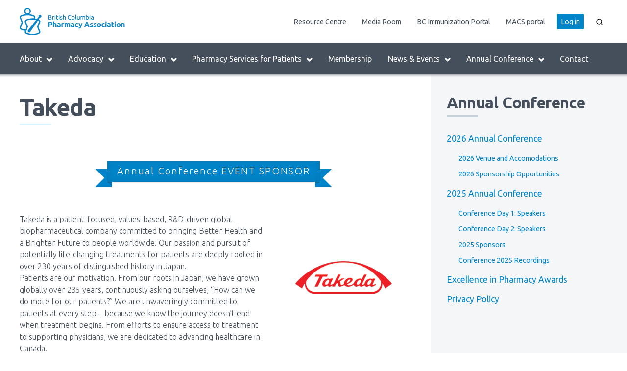

--- FILE ---
content_type: text/html; charset=UTF-8
request_url: https://www.bcpharmacy.ca/conference/sponsor/takeda
body_size: 14102
content:
<!DOCTYPE html>
<html lang="en" dir="ltr" prefix="content: http://purl.org/rss/1.0/modules/content/  dc: http://purl.org/dc/terms/  foaf: http://xmlns.com/foaf/0.1/  og: http://ogp.me/ns#  rdfs: http://www.w3.org/2000/01/rdf-schema#  schema: http://schema.org/  sioc: http://rdfs.org/sioc/ns#  sioct: http://rdfs.org/sioc/types#  skos: http://www.w3.org/2004/02/skos/core#  xsd: http://www.w3.org/2001/XMLSchema# ">
  <head>
    <meta charset="utf-8" />
<script async src="https://www.googletagmanager.com/gtag/js?id=UA-22772911-2"></script>
<script>window.dataLayer = window.dataLayer || [];function gtag(){dataLayer.push(arguments)};gtag("js", new Date());gtag("set", "developer_id.dMDhkMT", true);gtag("config", "UA-22772911-2", {"groups":"default","anonymize_ip":true,"page_placeholder":"PLACEHOLDER_page_path","allow_ad_personalization_signals":false});</script>
<meta name="msapplication-config" content="/browserconfig.xml" />
<meta name="theme-color" content="#ffffff" />
<meta name="Generator" content="Drupal 10 (https://www.drupal.org)" />
<meta name="MobileOptimized" content="width" />
<meta name="HandheldFriendly" content="true" />
<meta name="viewport" content="width=device-width, initial-scale=1.0" />
<link rel="apple-touch-icon" sizes="180x180" href="/sites/default/files/favicons/apple-touch-icon.png" />
<link rel="icon" type="image/png" sizes="32x32" href="/sites/default/files/favicons/favicon-32x32.png" />
<link rel="icon" type="image/png" sizes="16x16" href="/sites/default/files/favicons/favicon-16x16.png" />
<link rel="manifest" href="/sites/default/files/favicons/manifest.json" />
<link rel="mask-icon" href="/sites/default/files/favicons/safari-pinned-tab.svg" color="#5bbad5" />
<link rel="shortcut icon" href="/sites/default/files/favicons/favicon.ico" />
<link rel="canonical" href="https://www.bcpharmacy.ca/conference/sponsor/takeda" />
<link rel="shortlink" href="https://www.bcpharmacy.ca/node/2502" />

    <title>Takeda | BC Pharmacy Association</title>
    <link rel="stylesheet" media="all" href="/core/modules/system/css/components/align.module.css?t7c7kl" />
<link rel="stylesheet" media="all" href="/core/modules/system/css/components/fieldgroup.module.css?t7c7kl" />
<link rel="stylesheet" media="all" href="/core/modules/system/css/components/container-inline.module.css?t7c7kl" />
<link rel="stylesheet" media="all" href="/core/modules/system/css/components/clearfix.module.css?t7c7kl" />
<link rel="stylesheet" media="all" href="/core/modules/system/css/components/details.module.css?t7c7kl" />
<link rel="stylesheet" media="all" href="/core/modules/system/css/components/hidden.module.css?t7c7kl" />
<link rel="stylesheet" media="all" href="/core/modules/system/css/components/item-list.module.css?t7c7kl" />
<link rel="stylesheet" media="all" href="/core/modules/system/css/components/js.module.css?t7c7kl" />
<link rel="stylesheet" media="all" href="/core/modules/system/css/components/nowrap.module.css?t7c7kl" />
<link rel="stylesheet" media="all" href="/core/modules/system/css/components/position-container.module.css?t7c7kl" />
<link rel="stylesheet" media="all" href="/core/modules/system/css/components/reset-appearance.module.css?t7c7kl" />
<link rel="stylesheet" media="all" href="/core/modules/system/css/components/resize.module.css?t7c7kl" />
<link rel="stylesheet" media="all" href="/core/modules/system/css/components/system-status-counter.css?t7c7kl" />
<link rel="stylesheet" media="all" href="/core/modules/system/css/components/system-status-report-counters.css?t7c7kl" />
<link rel="stylesheet" media="all" href="/core/modules/system/css/components/system-status-report-general-info.css?t7c7kl" />
<link rel="stylesheet" media="all" href="/core/modules/system/css/components/tablesort.module.css?t7c7kl" />
<link rel="stylesheet" media="all" href="/core/modules/views/css/views.module.css?t7c7kl" />
<link rel="stylesheet" media="all" href="/modules/contrib/paragraphs/css/paragraphs.unpublished.css?t7c7kl" />
<link rel="stylesheet" media="all" href="/themes/custom/asclepius/libraries/swiper/swiper-bundle.min.css?t7c7kl" />
<link rel="stylesheet" media="all" href="/themes/custom/asclepius/build/styles/styles.css?t7c7kl" />
<link rel="stylesheet" media="all" href="//fonts.googleapis.com/css?family=Ubuntu:300,300i,400,400i,700,700i" />
<link rel="stylesheet" media="all" href="/themes/custom/asclepius/build/styles/social.css?t7c7kl" />
<link rel="stylesheet" media="all" href="/themes/custom/asclepius/build/styles/hacks.css?t7c7kl" />

    
    <!-- Google Tag Manager -->
    <script>(function(w,d,s,l,i){w[l]=w[l]||[];w[l].push({'gtm.start':
    new Date().getTime(),event:'gtm.js'});var f=d.getElementsByTagName(s)[0],
    j=d.createElement(s),dl=l!='dataLayer'?'&l='+l:'';j.async=true;j.src=
    'https://www.googletagmanager.com/gtm.js?id='+i+dl;f.parentNode.insertBefore(j,f);
    })(window,document,'script','dataLayer','GTM-MTZQ9J4');</script>
    <!-- End Google Tag Manager -->
  </head>
  <body class="node-type--page page-conference-sponsor-takeda section-conference is-anonymous with-subnav no-sidebar">
  <!-- Google Tag Manager (noscript) -->
  <noscript><iframe src="https://www.googletagmanager.com/ns.html?id=GTM-MTZQ9J4"
  height="0" width="0" style="display:none;visibility:hidden"></iframe></noscript>
  <!-- End Google Tag Manager (noscript) -->
    <div id="skip">
      <a href="#main-menu" class="visually-hidden focusable skip-link">
        Skip to main navigation
      </a>
    </div>
    
      <div class="dialog-off-canvas-main-canvas" data-off-canvas-main-canvas>
    <div class="l-page">
  <header class="l-header l-container l-section" role="banner">
        <div class="l-region header">
    <nav role="navigation" aria-labelledby="block-header-menu-menu" id="block-header-menu" class="block block-menu navigation menu--header">
            
  <h2 class="visually-hidden" id="block-header-menu-menu" class="visually-hidden block-title" id="block-header-menu-menu">Menu Block: Header Menu</h2>
  

        
              <ul class="c-menu c-menu--header c-menu--level-0">
                      <li class="c-menu__item">
                              <a href="/resource-centre" class="c-menu__link" data-drupal-link-system-path="node/9">Resource Centre</a>

                  </li>
                      <li class="c-menu__item">
                              <a href="/media" title="Media releases and media contacts" class="c-menu__link" data-drupal-link-system-path="node/27">Media Room</a>

                  </li>
                      <li class="c-menu__item">
                              <a href="https://www.bcpharmacy.ca/covidportal" title="Resources for pharmacies login required" class="c-menu__link">BC Immunization Portal</a>

                  </li>
                      <li class="c-menu__item">
                              <a href="https://www.bcpharmacy.ca/macs-portal" title="Access to medSask minor ailments guidelines" class="c-menu__link">MACS portal</a>

                  </li>
              </ul>
  



  </nav>
<nav role="navigation" aria-labelledby="block-main-menu-menu" id="block-main-menu" class="block block-menu navigation menu--main">
            
  <h2 class="visually-hidden" id="block-main-menu-menu" class="visually-hidden block-title" id="block-main-menu-menu">Menu Block: Main Menu</h2>
  

        
              <ul class="c-menu c-menu--main c-menu--level-0">
                      <li class="c-menu__item c-menu__item--expanded">
                                                    <a href="/about" class="c-menu__link" data-drupal-link-system-path="node/2">              About<span class="c-menu__item--icon"><svg xmlns="http://www.w3.org/2000/svg" width="24" height="24" viewBox="0 0 24 24" fill="none" stroke="#000" stroke-width="2" stroke-linecap="round" stroke-linejoin="round"><path class="icon__chevron--down" d="M6 9l6 6 6-6"/><path class="icon__plus" d="M12 5v14M5 12h14"/><path class="icon__minus" d="M5 12h14"/></svg></span>
            </a>

                                    <ul class="c-menu c-menu--main c-menu--level-0 c-menu--level-1">
              <li class="c-menu__item">
          <a href="/about" class="c-menu__link" data-drupal-link-system-path="node/2">Overview</a>
        </li>
              <li class="c-menu__item">
          <a href="/about/history" class="c-menu__link" data-drupal-link-system-path="node/11">History</a>
        </li>
              <li class="c-menu__item">
          <a href="/about/career-opportunities-bcpha" class="c-menu__link" data-drupal-link-system-path="node/14">Career Opportunities at BCPhA</a>
        </li>
              <li class="c-menu__item">
          <a href="/about/board-of-directors" class="c-menu__link" data-drupal-link-system-path="node/15">Board of Directors</a>
        </li>
              <li class="c-menu__item">
          <a href="/about/student-ambassadors" class="c-menu__link" data-drupal-link-system-path="node/16">Student Ambassadors</a>
        </li>
              <li class="c-menu__item">
          <a href="/about/staff" class="c-menu__link" data-drupal-link-system-path="node/17">Staff Team</a>
        </li>
              </ul>
  

                  </li>
                      <li class="c-menu__item c-menu__item--expanded">
                                                    <a href="/advocacy" class="c-menu__link" data-drupal-link-system-path="node/4">              Advocacy<span class="c-menu__item--icon"><svg xmlns="http://www.w3.org/2000/svg" width="24" height="24" viewBox="0 0 24 24" fill="none" stroke="#000" stroke-width="2" stroke-linecap="round" stroke-linejoin="round"><path class="icon__chevron--down" d="M6 9l6 6 6-6"/><path class="icon__plus" d="M12 5v14M5 12h14"/><path class="icon__minus" d="M5 12h14"/></svg></span>
            </a>

                                    <ul class="c-menu c-menu--main c-menu--level-0 c-menu--level-1">
              <li class="c-menu__item">
          <a href="/advocacy" class="c-menu__link" data-drupal-link-system-path="node/4">Overview</a>
        </li>
              <li class="c-menu__item">
          <a href="/advocacy/advocacy-program" class="c-menu__link" data-drupal-link-system-path="node/18">Government Relations and Advocacy Program</a>
        </li>
              <li class="c-menu__item">
          <a href="/advocacy/submissions" class="c-menu__link" data-drupal-link-system-path="node/19">Submissions to Governing Bodies</a>
        </li>
              <li class="c-menu__item">
          <a href="/advocacy/pharmacy-day-legislature" class="c-menu__link" data-drupal-link-system-path="node/5514">Pharmacy Day at the Legislature</a>
        </li>
              <li class="c-menu__item">
          <a href="/advocacy/pharmacy-appreciation-month" class="c-menu__link" data-drupal-link-system-path="node/2478">Pharmacy Appreciation Month</a>
        </li>
              <li class="c-menu__item">
          <a href="/advocacy/health-awareness-days" class="c-menu__link" data-drupal-link-system-path="node/5819">Health Awareness Days</a>
        </li>
              </ul>
  

                  </li>
                      <li class="c-menu__item c-menu__item--expanded">
                                                    <a href="/education" class="c-menu__link" data-drupal-link-system-path="node/5">              Education<span class="c-menu__item--icon"><svg xmlns="http://www.w3.org/2000/svg" width="24" height="24" viewBox="0 0 24 24" fill="none" stroke="#000" stroke-width="2" stroke-linecap="round" stroke-linejoin="round"><path class="icon__chevron--down" d="M6 9l6 6 6-6"/><path class="icon__plus" d="M12 5v14M5 12h14"/><path class="icon__minus" d="M5 12h14"/></svg></span>
            </a>

                                    <ul class="c-menu c-menu--main c-menu--level-0 c-menu--level-1">
              <li class="c-menu__item">
          <a href="/education" class="c-menu__link" data-drupal-link-system-path="node/5">Overview</a>
        </li>
              <li class="c-menu__item">
          <a href="/education/training-sessions" class="c-menu__link" data-drupal-link-system-path="node/22">Training Sessions and Workshops</a>
        </li>
              <li class="c-menu__item">
          <a href="/education/webinars" class="c-menu__link" data-drupal-link-system-path="node/21">Webinars</a>
        </li>
              <li class="c-menu__item">
          <a href="/education/etraining" class="c-menu__link" data-drupal-link-system-path="node/20">eTraining</a>
        </li>
              <li class="c-menu__item">
          <a href="/education/training-sessions/oat" class="c-menu__link" data-drupal-link-system-path="node/2278">OAT Workshop Registration</a>
        </li>
              <li class="c-menu__item">
          <a href="/oud-guidelines" class="c-menu__link" data-drupal-link-system-path="node/4543">OUD Guidelines (Updated for 2023)</a>
        </li>
              </ul>
  

                  </li>
                      <li class="c-menu__item c-menu__item--expanded">
                                                    <a href="/pharmacy-services" class="c-menu__link" data-drupal-link-system-path="node/4501">              Pharmacy Services for Patients<span class="c-menu__item--icon"><svg xmlns="http://www.w3.org/2000/svg" width="24" height="24" viewBox="0 0 24 24" fill="none" stroke="#000" stroke-width="2" stroke-linecap="round" stroke-linejoin="round"><path class="icon__chevron--down" d="M6 9l6 6 6-6"/><path class="icon__plus" d="M12 5v14M5 12h14"/><path class="icon__minus" d="M5 12h14"/></svg></span>
            </a>

                                    <ul class="c-menu c-menu--main c-menu--level-0 c-menu--level-1">
              <li class="c-menu__item">
          <a href="/pharmacy-services" class="c-menu__link" data-drupal-link-system-path="node/4501">Overview</a>
        </li>
              <li class="c-menu__item">
          <a href="/pharmacy-services/RAT-kits" class="c-menu__link" data-drupal-link-system-path="node/5108">COVID-19 Rapid Test Kits</a>
        </li>
              <li class="c-menu__item">
          <a href="/mmr" class="c-menu__link" data-drupal-link-system-path="node/4720">Measles, Mumps and Rubella (MMR) Vaccines</a>
        </li>
              <li class="c-menu__item">
          <a href="/pharmacy-services/minor-ailments-and-contraception-services" class="c-menu__link" data-drupal-link-system-path="node/4508">Minor Ailments and Contraception Services</a>
        </li>
              <li class="c-menu__item">
          <a href="/pharmacy-services/paxlovid" class="c-menu__link" data-drupal-link-system-path="node/4503">Paxlovid™</a>
        </li>
              <li class="c-menu__item">
          <a href="/rsv-vaccines" class="c-menu__link" data-drupal-link-system-path="node/4500">Respiratory Syncytial Virus (RSV) Vaccines in Pharmacies</a>
        </li>
              <li class="c-menu__item">
          <a href="/pharmacy-services/fall-vaccines" title="Information about COVID-19 and/or flu vaccinations offered in pharmacies" class="c-menu__link" data-drupal-link-system-path="node/2986">Respiratory illness vaccines</a>
        </li>
              <li class="c-menu__item">
          <a href="/pharmacy-services/HPV-vaccines" class="c-menu__link" data-drupal-link-system-path="node/228">Human papillomavirus (HPV) Vaccines</a>
        </li>
              <li class="c-menu__item">
          <a href="https://www.bcpharmacy.ca/oat-pharmacies" title="Listing of B.C. pharmacies offering OAT services" class="c-menu__link">Opioid Agonist Treatment (OAT)</a>
        </li>
              <li class="c-menu__item">
          <a href="https://www.bcpharmacy.ca/pharmacy-services/naloxone" title="Take Home Naloxone kits in B.C. pharmacies" class="c-menu__link">Take Home Naloxone</a>
        </li>
              </ul>
  

                  </li>
                      <li class="c-menu__item">
                              <a href="/membership" class="c-menu__link" data-drupal-link-system-path="node/6">Membership</a>

                  </li>
                      <li class="c-menu__item c-menu__item--expanded">
                                                    <a href="/news-events" class="c-menu__link" data-drupal-link-system-path="node/7">              News &amp; Events<span class="c-menu__item--icon"><svg xmlns="http://www.w3.org/2000/svg" width="24" height="24" viewBox="0 0 24 24" fill="none" stroke="#000" stroke-width="2" stroke-linecap="round" stroke-linejoin="round"><path class="icon__chevron--down" d="M6 9l6 6 6-6"/><path class="icon__plus" d="M12 5v14M5 12h14"/><path class="icon__minus" d="M5 12h14"/></svg></span>
            </a>

                                    <ul class="c-menu c-menu--main c-menu--level-0 c-menu--level-1">
              <li class="c-menu__item">
          <a href="/news-events" class="c-menu__link" data-drupal-link-system-path="node/7">Overview</a>
        </li>
              <li class="c-menu__item">
          <a href="/news" class="c-menu__link" data-drupal-link-system-path="node/23">News</a>
        </li>
              <li class="c-menu__item">
          <a href="/events" class="c-menu__link" data-drupal-link-system-path="node/24">Events</a>
        </li>
              <li class="c-menu__item">
          <a href="/tablet" class="c-menu__link" data-drupal-link-system-path="node/26">The Tablet</a>
        </li>
              <li class="c-menu__item">
          <a href="https://www.bcpharmacy.ca/scope-practice-round" class="c-menu__link">Scope of Practice Round-up</a>
        </li>
              </ul>
  

                  </li>
                      <li class="c-menu__item c-menu__item--expanded">
                                                    <a href="/conference" class="c-menu__link" data-drupal-link-system-path="node/5803">              Annual Conference<span class="c-menu__item--icon"><svg xmlns="http://www.w3.org/2000/svg" width="24" height="24" viewBox="0 0 24 24" fill="none" stroke="#000" stroke-width="2" stroke-linecap="round" stroke-linejoin="round"><path class="icon__chevron--down" d="M6 9l6 6 6-6"/><path class="icon__plus" d="M12 5v14M5 12h14"/><path class="icon__minus" d="M5 12h14"/></svg></span>
            </a>

                                    <ul class="c-menu c-menu--main c-menu--level-0 c-menu--level-1">
              <li class="c-menu__item">
          <a href="/conference" class="c-menu__link" data-drupal-link-system-path="node/5803">2026 Annual Conference</a>
        </li>
              <li class="c-menu__item">
          <a href="/conference/2025" class="c-menu__link" data-drupal-link-system-path="node/5116">2025 Annual Conference</a>
        </li>
              <li class="c-menu__item">
          <a href="/conference/awards" class="c-menu__link" data-drupal-link-system-path="node/544">Excellence in Pharmacy Awards</a>
        </li>
              <li class="c-menu__item">
          <a href="/conference/privacy" class="c-menu__link" data-drupal-link-system-path="node/567">Privacy Policy</a>
        </li>
              </ul>
  

                  </li>
                      <li class="c-menu__item">
                              <a href="/contact" class="c-menu__link" data-drupal-link-system-path="node/3">Contact</a>

                  </li>
              </ul>
  



  </nav>
<div id="block-menutoggleblock" class="block block-bcpha-blocks block-menu-toggle-block">
  
    
      <div class="c-menu-toggle">
  <button title="Open Menu" class="button button--link"><span class="button--label">Menu</span><span class="button--icon"><svg xmlns="http://www.w3.org/2000/svg" width="24" height="24" viewBox="0 0 24 24" fill="none" stroke="#000" stroke-width="2" stroke-linecap="round" stroke-linejoin="round"><path class="icon__close" d="M18 6l-12 12M6 6l12 12"/><path class="icon__rows" d="M3 12h18M3 6h18M3 18h18"/></svg></span></button>
</div>
  </div>
<div id="block-searchblock" class="block block-bcpha-search block-search">
  
    
      <div class="c-search-form">
  <form class="search-form c-form c-search-form" data-drupal-selector="search-form" action="/conference/sponsor/takeda" method="post" id="search-form" accept-charset="UTF-8">
  <div class="js-form-item c-form__item js-form-type-textfield c-form__item-search js-form-item-search form-no-label">
      <label for="edit-search--2" class="visually-hidden">Search</label>
        <input placeholder="Search..." class="c-search-form__input form-text" data-drupal-selector="edit-search" type="text" id="edit-search--2" name="search" value="Erasmus Cancer Institute 挂靠大学" size="60" maxlength="128" />

        </div>
<input autocomplete="off" data-drupal-selector="form-yiu0cjcxtl2oxidzqutwenrhm1nf7pca8gxtmu6qssw" type="hidden" name="form_build_id" value="form-yiu0cJcXTl2OxiDZqUtWEnrHm1nf7PcA8gXTMU6qSSw" />
<input data-drupal-selector="edit-search-form" type="hidden" name="form_id" value="search_form" />
<div data-drupal-selector="edit-actions" class="form-actions js-form-wrapper form-wrapper" id="edit-actions--2"><input class="button--primary c-search-form__submit button js-form-submit form-submit" data-drupal-selector="edit-submit" type="submit" id="edit-submit" name="op" value="Search" />
</div>

</form>

</div>
<button title="Open Search" class="button button--link button--search-toggle"><span class="button--icon"><svg xmlns="http://www.w3.org/2000/svg" width="24" height="24" viewBox="0 0 24 24" fill="none" stroke="#000" stroke-width="2" stroke-linecap="round" stroke-linejoin="round"><circle class="icon__search" cx="10.5" cy="10.5" r="7.5"/><path class="icon__search" d="M21 21l-5.2-5.2"/><path class="icon__close" d="M18 6l-12 12M6 6l12 12"/></svg></span></button>

  </div>
<div id="block-asclepius-branding" class="block block-system block-system-branding-block">
  
    
        <a href="/" title="Home" rel="home">
      <img src="/themes/custom/asclepius/build/components/logo/images/bcpha-logo--colour.svg" alt="Home" />
    </a>
  </div>
<nav role="navigation" aria-labelledby="block-asclepius-account-menu-menu" id="block-asclepius-account-menu" class="block block-menu navigation menu--account">
            
  <h2 class="visually-hidden" id="block-asclepius-account-menu-menu" class="visually-hidden block-title" id="block-asclepius-account-menu-menu">User account menu</h2>
  

        
              <ul class="c-menu c-menu--account c-menu--level-0">
                      <li class="c-menu__item">
                              <a href="/saml/login" class="c-menu__link" data-drupal-link-system-path="saml/login">Log in</a>

                  </li>
              </ul>
  



  </nav>

  </div>

    
  </header>

      <div class="l-container l-section">
      
      
          <div class="l-region highlighted">
    <div data-drupal-messages-fallback class="hidden"></div>

  </div>

      
    </div>
  
  <main role="main" class="l-main l-container l-section">
    <a id="main-content" tabindex="-1"></a>          <div class="l-hero">
            <div class="l-region hero">
    <div class="views-element-container block block-views block-views-blockhero-block" id="block-views-block-hero-block">
  
    
      <div><div class="js-view-dom-id-8608a52b58cce8becfe1f1da72e62aef03c500ae0469b05dcc9bd81fee1ead04">
  
  
  

  
  
  

    

  
  

  
  

  
  
</div>
</div>

  </div>

  </div>

      </div>
    
    <div class="l-content">
                <div class="l-region content-top">
    <div id="block-asclepius-page-title" class="block block-core block-page-title-block">
  
    
      
  <h1 class="page-title"><span>Takeda</span>
</h1>


  </div>

  </div>

          <div class="l-region content">
    <div id="block-asclepius-content" class="block block-system block-system-main-block">
  
    
      <article about="/conference/sponsor/takeda">

  
    

  
  <div>
    
                  <div class="paragraph paragraph--type--text paragraph--view-mode--default c-text-paragraph">
                                <div class="c-text-paragraph__text">
            <div><div style="text-align: center;">
<style type="text/css">.status-messages { padding-top: 75px; padding-bottom: -100px; }
#ribbon {
		padding: .34em 1em;
		margin: 0;
		margin-top: 5%;
		position:relative;
		color: #ffffff;
		font-size: 1.25em;
		text-align: center;
		letter-spacing:0.1em;
		text-shadow: 0px -1px 0px rgba(0,0,0,0.3);
		box-shadow: inset 0px 1px 0px rgba(255,255,255,.3),
					inset 0px 0px 20px rgba(0,0,0,0.1),
					0px 1px 1px rgba(0,0,0,0.4);
		 background: -webkit-linear-gradient(top,#0085CA, #0085CA);
      display: inline-block;
	}
	
#ribbon:before, #ribbon:after {
		content: "";
		width:.2em;
		bottom:-.5em;
		position:absolute;
		display:block;
		border: .9em solid #0085CA;
		box-shadow:0px 1px 0px rgba(0,0,0,0.4);
		z-index:-2;
	}
	
#ribbon:before {
		left:-1.2em;
		border-right-width: .75em;
		border-left-color:transparent;
	}
	
#ribbon:after {
		right:-1.2em;
		border-left-width: .75em;
		border-right-color:transparent;
	}
	
#content:before, #content:after {
		content:"";
		bottom:-.5em;
		position:absolute;
		display:block;
		border-style:solid;
		border-color: #0675b3 transparent transparent transparent;
		z-index:-1;
	}
	
#content:before {
	  left: 0;
	  border-width: .5em 0 0 .5em;
	}
	
#content:after {
	  right: 0;
	  border-width: .5em .5em 0 0;
	}
</style>
<div id="ribbon"><span id="content">Annual Conference EVENT SPONSOR</span></div>

<div>&nbsp;</div>

<div>&nbsp;</div>
</div>
</div>
      </div>
            </div>

                <div class="paragraph paragraph--type--text paragraph--view-mode--default c-text-paragraph">
                                <div class="c-text-paragraph__text"><div class="c-text-paragraph__image c-text-paragraph__image--top-right"><img src="https://www.bcpharmacy.ca/sites/default/files/styles/paragraph_text_image_large/public/assets/paragraphs/text/image/sponsor-takeda-01.png?itok=phVx8kDS"></div>
            <div><p>Takeda is a patient-focused, values-based, R&amp;D-driven global biopharmaceutical company committed to bringing Better Health and a Brighter Future to people worldwide. Our passion and pursuit of potentially life-changing treatments for patients are deeply rooted in over 230 years of distinguished history in Japan.<br />
Patients are our motivation. From our roots in Japan, we have grown globally over 235 years, continuously asking ourselves, “How can we do more for our patients?” We are unwaveringly committed to patients at every step – because we know the journey doesn’t end when treatment begins. From efforts to ensure access to treatment to supporting physicians, we are dedicated to advancing healthcare in Canada.</p>

<p>Our way of thinking motivates us to invest in talent, technology and unique partnerships with research and development hubs to bring the most innovative treatments to market. These innovations, including Canadian-made treatments, improve – and save – lives, inspiring us to keep working harder. Takeda Canada’s innovative medicines are approved to treat a variety of conditions including ADHD and BED, Crohn’s Disease, Ulcerative Colitis, Lung Cancer, Multiple Myeloma and more. For more information on these conditions and links to additional resources about them, please visit us at <a href="https://www.takeda.com/en-ca/what-we-do/conditions-we-treat">https://www.takeda.com/en-ca/what-we-do/conditions-we-treat</a></p>
</div>
      </div>
            </div>

                <div class="paragraph paragraph--type--text paragraph--view-mode--default c-text-paragraph">
                                <div class="c-text-paragraph__text">
            <div><form accept-charset="UTF-8" action="" class="views-exposed-form bef-exposed-form c-form" data-bef-auto-submit-full-form="" data-drupal-selector="views-exposed-form-discounts-block" id="views-exposed-form-discounts-block" method="get"><a class="button button--primary" href="https://www.takeda.com/en-ca/" target="_blank">Visit Sponsor's Website</a></form>
</div>
      </div>
            </div>

                <div class="paragraph paragraph--type--text paragraph--view-mode--default c-text-paragraph">
                  <h2 class="c-text-paragraph__heading">Resources</h2>
                            <div class="c-text-paragraph__text">
            <div><p>Takeda has provided the following resource to conference attendees:</p>

<ul>
	<li><a data-entity-type="file" data-entity-uuid="c627e045-daf3-4a8d-9e26-c8dfddac2ce6" href="/system/files/assets/content/fillable---beds-7-2023.pdf">BEDS 7 Screening tool</a></li>
	<li><a data-entity-type="file" data-entity-uuid="64c7c10b-f4e4-4347-941a-99b61cd3f171" href="/system/files/assets/content/bed-hcp-awareness-tool-2023.pdf">Binge Eating Disorder Awareness</a></li>
	<li><a data-entity-type="file" data-entity-uuid="65f56e59-7ae7-4612-a596-2b5405b6a269" href="/system/files/assets/content/fillable---adult-adhd-impact-tool-2023.pdf">ADHD fillable adult ADHD Impact Tool</a></li>
	<li><a data-entity-type="file" data-entity-uuid="de7ef6e8-8680-4353-ae0d-6409b795ddd5" href="/system/files/assets/content/unbranded-adhd-leave-behind.pdf">ADHD unbranded tool</a></li>
</ul>
</div>
      </div>
            </div>

        
  </div>

</article>

  </div>

  </div>

      
    </div>

          <div id="sidebars" class="l-sidebars">
                  <aside class="l-sidebar-first l-section" role="complementary">
                <div class="l-region sidebar-first">
    <nav role="navigation" aria-labelledby="block-main-menu-secondary-section-conference-menu" id="block-main-menu-secondary-section-conference" class="block block-menu navigation menu--main">
      
  <h2 id="block-main-menu-secondary-section-conference-menu" id="block-main-menu-secondary-section-conference-menu" class="block-title">Annual Conference</h2>
  

        
              <ul class="c-menu c-menu--main c-menu--main--secondary c-menu--level-0">
                      <li class="c-menu__item c-menu__item--expanded">
                                                    <a href="/conference" class="c-menu__link" data-drupal-link-system-path="node/5803">              2026 Annual Conference<span class="c-menu__item--icon"><svg xmlns="http://www.w3.org/2000/svg" width="24" height="24" viewBox="0 0 24 24" fill="none" stroke="#000" stroke-width="2" stroke-linecap="round" stroke-linejoin="round"><path class="icon__chevron--down" d="M6 9l6 6 6-6"/><path class="icon__plus" d="M12 5v14M5 12h14"/><path class="icon__minus" d="M5 12h14"/></svg></span>
            </a>

                                    <ul class="c-menu c-menu--main c-menu--main--secondary c-menu--level-0 c-menu--level-1">
              <li class="c-menu__item">
          <a href="/conference/accomodations" class="c-menu__link" data-drupal-link-system-path="node/5120">2026 Venue and Accomodations</a>
        </li>
              <li class="c-menu__item">
          <a href="/conference/sponsors" class="c-menu__link" data-drupal-link-system-path="node/5810">2026 Sponsorship Opportunities</a>
        </li>
              </ul>
  

                  </li>
                      <li class="c-menu__item c-menu__item--expanded">
                                                    <a href="/conference/2025" class="c-menu__link" data-drupal-link-system-path="node/5116">              2025 Annual Conference<span class="c-menu__item--icon"><svg xmlns="http://www.w3.org/2000/svg" width="24" height="24" viewBox="0 0 24 24" fill="none" stroke="#000" stroke-width="2" stroke-linecap="round" stroke-linejoin="round"><path class="icon__chevron--down" d="M6 9l6 6 6-6"/><path class="icon__plus" d="M12 5v14M5 12h14"/><path class="icon__minus" d="M5 12h14"/></svg></span>
            </a>

                                    <ul class="c-menu c-menu--main c-menu--main--secondary c-menu--level-0 c-menu--level-1">
              <li class="c-menu__item">
          <a href="/conference/2025/speakers/1" class="c-menu__link" data-drupal-link-system-path="node/5117">Conference Day 1: Speakers</a>
        </li>
              <li class="c-menu__item">
          <a href="/conference/2025/speakers/2" class="c-menu__link" data-drupal-link-system-path="node/5397">Conference Day 2: Speakers</a>
        </li>
              <li class="c-menu__item">
          <a href="/conference/2025/sponsors" class="c-menu__link" data-drupal-link-system-path="node/5118">2025 Sponsors</a>
        </li>
              <li class="c-menu__item">
          <a href="/conference/recordings" class="c-menu__link" data-drupal-link-system-path="node/5617">Conference 2025 Recordings</a>
        </li>
              </ul>
  

                  </li>
                      <li class="c-menu__item">
                              <a href="/conference/awards" class="c-menu__link" data-drupal-link-system-path="node/544">Excellence in Pharmacy Awards</a>

                  </li>
                      <li class="c-menu__item">
                              <a href="/conference/privacy" class="c-menu__link" data-drupal-link-system-path="node/567">Privacy Policy</a>

                  </li>
              </ul>
  



  </nav>

  </div>

          </aside>
        
              </div>
    
  </main>

      <footer class="l-footer l-container l-section" role="contentinfo">
          <div class="l-region footer">
    <div id="block-bcphabrandblock" class="block block-bcpha-blocks block-bcpha-brand-block">
  
    
      <div class="c-bcpha-brand">
  <div class="c-bcpha-brand__content">
    <svg xmlns="http://www.w3.org/2000/svg" viewBox="0 0 165.34 43"><defs><style>.a{fill:#fff;}</style></defs><title>bcpha-logo--white</title><path class="a" d="M47.07,18.33H45.63l-.44-.08V11.44l.44-.08h1.43a6.67,6.67,0,0,1,1.13.09,2.85,2.85,0,0,1,.91.31,1.65,1.65,0,0,1,.61.56,1.59,1.59,0,0,1,.22.86,1.53,1.53,0,0,1-.27.94,1.62,1.62,0,0,1-.72.54,2.09,2.09,0,0,1,1,.57,1.56,1.56,0,0,1,.36,1.1,1.77,1.77,0,0,1-.76,1.56A4.37,4.37,0,0,1,47.07,18.33Zm-.91-4.07h1a4.37,4.37,0,0,0,.68-.05,1.66,1.66,0,0,0,.55-.18.91.91,0,0,0,.5-.87.88.88,0,0,0-.14-.51,1,1,0,0,0-.38-.33,2.09,2.09,0,0,0-.58-.19,3.92,3.92,0,0,0-.7-.06h-1Zm0,.78v2.44h1a5.7,5.7,0,0,0,.82-.06,2.3,2.3,0,0,0,.67-.19,1.18,1.18,0,0,0,.46-.39,1.08,1.08,0,0,0,.17-.63,1.17,1.17,0,0,0-.13-.58,1,1,0,0,0-.37-.37,1.81,1.81,0,0,0-.58-.2,4.38,4.38,0,0,0-.76-.06Z"/><path class="a" d="M53.44,13h1l-.16.81H54a3.2,3.2,0,0,0-.66-.06,2.44,2.44,0,0,0-.51.06l-.33.07v4.37h-.93v-5a6.42,6.42,0,0,1,.82-.23A5.29,5.29,0,0,1,53.44,13Z"/><path class="a" d="M55.79,12.13a.59.59,0,0,1-.42-.17.65.65,0,0,1,0-.89.63.63,0,0,1,.85,0,.65.65,0,0,1,0,.89A.59.59,0,0,1,55.79,12.13Zm.47,6.14h-.93v-5.2h.93Z"/><path class="a" d="M58.6,13.07h2v.78h-2v2.4a2.88,2.88,0,0,0,.06.65,1,1,0,0,0,.18.4.65.65,0,0,0,.3.21,1.33,1.33,0,0,0,.42.06,2,2,0,0,0,.68-.1l.35-.13.18.77a3.36,3.36,0,0,1-.49.17,2.78,2.78,0,0,1-.8.1,2.43,2.43,0,0,1-.87-.13,1.28,1.28,0,0,1-.55-.41,1.62,1.62,0,0,1-.29-.67,4.38,4.38,0,0,1-.08-.91V11.62l.93-.16Z"/><path class="a" d="M62.11,12.13a.6.6,0,0,1-.42-.17.65.65,0,0,1,0-.89.63.63,0,0,1,.85,0,.65.65,0,0,1,0,.89A.6.6,0,0,1,62.11,12.13Zm.47,6.14h-.93v-5.2h.93Z"/><path class="a" d="M65.27,17.6a1.84,1.84,0,0,0,.84-.15.51.51,0,0,0,.28-.48.64.64,0,0,0-.27-.54,4.29,4.29,0,0,0-.89-.45l-.58-.25a2,2,0,0,1-.47-.29,1.28,1.28,0,0,1-.32-.41,1.45,1.45,0,0,1,.39-1.68,2.17,2.17,0,0,1,1.39-.41h.44l.41.06.33.08.23.07-.17.8a2.33,2.33,0,0,0-.47-.17,3,3,0,0,0-.77-.08,1.42,1.42,0,0,0-.68.15.51.51,0,0,0-.29.48.67.67,0,0,0,.06.3.69.69,0,0,0,.2.23,1.64,1.64,0,0,0,.33.19l.48.19.66.28a2.06,2.06,0,0,1,.5.31,1.21,1.21,0,0,1,.32.44,1.58,1.58,0,0,1,.11.63A1.24,1.24,0,0,1,66.8,18a2.67,2.67,0,0,1-1.53.37,4,4,0,0,1-1.08-.12l-.53-.17.17-.8.51.18A2.94,2.94,0,0,0,65.27,17.6Z"/><path class="a" d="M68.4,18.27v-7.6l.93-.16v2.66A3.27,3.27,0,0,1,70.47,13a2.64,2.64,0,0,1,1,.18,1.62,1.62,0,0,1,.66.49,1.9,1.9,0,0,1,.34.75,4.4,4.4,0,0,1,.1,1v2.92h-.93V15.55a4.38,4.38,0,0,0-.07-.82,1.37,1.37,0,0,0-.21-.55.85.85,0,0,0-.4-.31,1.76,1.76,0,0,0-.62-.1h-.61l-.26.05-.17.05v4.32Z"/><path class="a" d="M79.06,18.42a3.56,3.56,0,0,1-1.33-.24,2.83,2.83,0,0,1-1-.7A3.17,3.17,0,0,1,76,16.34a4.7,4.7,0,0,1-.23-1.55A4.2,4.2,0,0,1,76,13.25a3.35,3.35,0,0,1,.71-1.13,3,3,0,0,1,1-.7A3.42,3.42,0,0,1,79,11.18a4.55,4.55,0,0,1,.78.06,4.69,4.69,0,0,1,.6.14,2.92,2.92,0,0,1,.42.16l.22.12-.28.8-.26-.13-.38-.14a3.48,3.48,0,0,0-.47-.11,2.93,2.93,0,0,0-.51,0,2.47,2.47,0,0,0-1,.19,2,2,0,0,0-.75.55,2.49,2.49,0,0,0-.48.88,3.79,3.79,0,0,0-.17,1.15A4.13,4.13,0,0,0,77,15.93a2.48,2.48,0,0,0,.43.88,2,2,0,0,0,.73.56,2.41,2.41,0,0,0,1,.2,3.73,3.73,0,0,0,1.11-.14,5,5,0,0,0,.66-.25l.25.8a1.4,1.4,0,0,1-.25.13,3.44,3.44,0,0,1-.45.15,5.83,5.83,0,0,1-.63.12A5.71,5.71,0,0,1,79.06,18.42Z"/><path class="a" d="M86.61,15.67a3.29,3.29,0,0,1-.18,1.12,2.57,2.57,0,0,1-.5.86,2.22,2.22,0,0,1-.78.56,2.56,2.56,0,0,1-2,0,2.22,2.22,0,0,1-.78-.56,2.57,2.57,0,0,1-.5-.86,3.56,3.56,0,0,1,0-2.23,2.57,2.57,0,0,1,.5-.87,2.23,2.23,0,0,1,.78-.55,2.56,2.56,0,0,1,2,0,2.23,2.23,0,0,1,.78.55,2.57,2.57,0,0,1,.5.87A3.3,3.3,0,0,1,86.61,15.67Zm-1,0a2.24,2.24,0,0,0-.4-1.4,1.38,1.38,0,0,0-2.15,0,2.24,2.24,0,0,0-.4,1.4,2.23,2.23,0,0,0,.4,1.4,1.38,1.38,0,0,0,2.15,0,2.23,2.23,0,0,0,.43-1.4Z"/><path class="a" d="M89.36,18.37A1.78,1.78,0,0,1,88.14,18a1.46,1.46,0,0,1-.36-1.09V10.67l.93-.16v6.25a1.52,1.52,0,0,0,0,.38.52.52,0,0,0,.13.24.57.57,0,0,0,.24.14l.37.07Z"/><path class="a" d="M94.48,18.12q-.32.08-.84.17a7.27,7.27,0,0,1-1.22.09,2.58,2.58,0,0,1-1-.17,1.63,1.63,0,0,1-.66-.5A2,2,0,0,1,90.4,17a3.89,3.89,0,0,1-.11-1V13.07h.93v2.72a2.35,2.35,0,0,0,.3,1.36,1.17,1.17,0,0,0,1,.41h1V13.07h.93Z"/><path class="a" d="M95.94,13.22l.84-.17A7.31,7.31,0,0,1,98,13a2.28,2.28,0,0,1,.84.14,1.47,1.47,0,0,1,.57.4l.22-.14a2.44,2.44,0,0,1,.37-.18,4,4,0,0,1,.49-.15,2.49,2.49,0,0,1,.58-.06,2.36,2.36,0,0,1,1,.18,1.41,1.41,0,0,1,.59.49,1.92,1.92,0,0,1,.29.76,5.75,5.75,0,0,1,.08,1v2.92h-.93V15.55a5.9,5.9,0,0,0,0-.79,1.52,1.52,0,0,0-.17-.55.78.78,0,0,0-.34-.32,1.26,1.26,0,0,0-.55-.11,2.07,2.07,0,0,0-.78.13,1.53,1.53,0,0,0-.42.23,3.37,3.37,0,0,1,.12.57,5.13,5.13,0,0,1,0,.65v2.92H99V15.55a5.24,5.24,0,0,0-.05-.79,1.58,1.58,0,0,0-.17-.55.78.78,0,0,0-.34-.32,1.24,1.24,0,0,0-.54-.11h-1v4.39h-.93Z"/><path class="a" d="M105.37,13.3a2.53,2.53,0,0,1,.51-.23,2.43,2.43,0,0,1,.79-.12,2.36,2.36,0,0,1,1,.2,2.08,2.08,0,0,1,.74.56,2.47,2.47,0,0,1,.46.86,3.73,3.73,0,0,1,.15,1.1,3.29,3.29,0,0,1-.18,1.14,2.39,2.39,0,0,1-.53.85,2.32,2.32,0,0,1-.82.54,2.92,2.92,0,0,1-1.08.19,6.54,6.54,0,0,1-1.15-.09q-.5-.09-.82-.18V10.67l.93-.16Zm0,4.16.39.08a4.78,4.78,0,0,0,.63,0,1.54,1.54,0,0,0,1.2-.49,2,2,0,0,0,.45-1.41,3.34,3.34,0,0,0-.08-.75,1.69,1.69,0,0,0-.26-.6,1.26,1.26,0,0,0-.46-.4,1.5,1.5,0,0,0-.69-.15,1.84,1.84,0,0,0-.7.13,1.92,1.92,0,0,0-.49.27Z"/><path class="a" d="M110.65,12.13a.6.6,0,0,1-.42-.17.65.65,0,0,1,0-.89.63.63,0,0,1,.85,0,.65.65,0,0,1,0,.89A.6.6,0,0,1,110.65,12.13Zm.47,6.14h-.93v-5.2h.93Z"/><path class="a" d="M114.24,12.94a2.69,2.69,0,0,1,.94.15,1.46,1.46,0,0,1,1,1,3,3,0,0,1,.1.81v3.25l-.33,0-.49.06-.58.06h-.62a3.42,3.42,0,0,1-.81-.09,1.81,1.81,0,0,1-.64-.29,1.31,1.31,0,0,1-.42-.51,1.81,1.81,0,0,1-.15-.77,1.48,1.48,0,0,1,.17-.74,1.39,1.39,0,0,1,.47-.5,2.21,2.21,0,0,1,.7-.28,3.81,3.81,0,0,1,.84-.09h1V15a2.1,2.1,0,0,0,0-.46,1.05,1.05,0,0,0-.18-.4.91.91,0,0,0-.35-.28,1.39,1.39,0,0,0-.58-.1,4.38,4.38,0,0,0-.8.06,2.85,2.85,0,0,0-.52.13l-.11-.77a2.84,2.84,0,0,1,.6-.15A5.15,5.15,0,0,1,114.24,12.94Zm.08,4.66h.58a2.51,2.51,0,0,0,.42-.06V16a1.2,1.2,0,0,0-.33-.08,3.6,3.6,0,0,0-.54,0H114a1.37,1.37,0,0,0-.43.13.93.93,0,0,0-.33.26.68.68,0,0,0-.13.44.75.75,0,0,0,.32.69A1.66,1.66,0,0,0,114.32,17.6Z"/><path class="a" d="M47.79,21.86a5.2,5.2,0,0,1,2.86.65,2.37,2.37,0,0,1,1,2.14,2.4,2.4,0,0,1-1,2.17,5.21,5.21,0,0,1-2.88.67h-.59v2.78H45.3v-8.2a10.53,10.53,0,0,1,1.3-.17Q47.28,21.86,47.79,21.86Zm.12,1.6h-.74v2.4h.59a3.18,3.18,0,0,0,1.46-.26,1,1,0,0,0,.49-1,1.18,1.18,0,0,0-.13-.58,1,1,0,0,0-.36-.37,1.62,1.62,0,0,0-.57-.19,4.76,4.76,0,0,0-.74,0Z"/><path class="a" d="M52.6,30.27v-9L54.39,21v3a3.67,3.67,0,0,1,.46-.11,2.9,2.9,0,0,1,.55,0,3.38,3.38,0,0,1,1.28.21,2,2,0,0,1,.82.59,2.29,2.29,0,0,1,.43.91,5.08,5.08,0,0,1,.13,1.18v3.56h-1.8V26.92A2.47,2.47,0,0,0,56,25.7a.89.89,0,0,0-.82-.36,2.31,2.31,0,0,0-.45,0l-.38.09v4.8Z"/><path class="a" d="M61.72,23.79A4.14,4.14,0,0,1,63,24a2,2,0,0,1,.85.52,1.91,1.91,0,0,1,.45.82,4,4,0,0,1,.13,1.07v3.72l-1.07.2a10.3,10.3,0,0,1-1.66.11,5.23,5.23,0,0,1-1.11-.11,2.41,2.41,0,0,1-.86-.35,1.61,1.61,0,0,1-.55-.64,2.21,2.21,0,0,1-.19-1,1.84,1.84,0,0,1,.22-.94,1.71,1.71,0,0,1,.59-.61,2.69,2.69,0,0,1,.85-.33,4.79,4.79,0,0,1,1-.1,5.65,5.65,0,0,1,.62,0,2.8,2.8,0,0,1,.44.08v-.17a1,1,0,0,0-.28-.73,1.34,1.34,0,0,0-1-.28,6.13,6.13,0,0,0-.9.07,3.88,3.88,0,0,0-.77.19l-.23-1.44L60,24l.51-.1.58-.07A5.08,5.08,0,0,1,61.72,23.79ZM61.86,29h.88V27.62H62a3.53,3.53,0,0,0-.47,0,1.24,1.24,0,0,0-.39.11.67.67,0,0,0-.26.23.64.64,0,0,0-.1.36.61.61,0,0,0,.28.58A1.55,1.55,0,0,0,61.86,29Z"/><path class="a" d="M69.68,25.54l-.56-.13a3.49,3.49,0,0,0-.7-.07H68l-.35.07v4.82H65.88v-6A10.81,10.81,0,0,1,67,24a6.53,6.53,0,0,1,1.46-.15h.76l.41.07A1.94,1.94,0,0,1,70,24Z"/><path class="a" d="M74.23,26.92A2.47,2.47,0,0,0,74,25.7a.82.82,0,0,0-.76-.36h-.7v4.87H70.77v-6.1L71.3,24l.65-.12.7-.08h.71a3,3,0,0,1,1.11.17,2.54,2.54,0,0,1,.7.41,3.35,3.35,0,0,1,1.8-.59,3.16,3.16,0,0,1,1.24.21,1.87,1.87,0,0,1,.77.59,2.25,2.25,0,0,1,.4.91,6,6,0,0,1,.11,1.18v3.56H77.7V26.92a2.46,2.46,0,0,0-.22-1.22.82.82,0,0,0-.76-.36,1.59,1.59,0,0,0-.4.07,1.57,1.57,0,0,0-.43.18,2.73,2.73,0,0,1,.11.58v4.09H74.23Z"/><path class="a" d="M83.18,23.79A4.14,4.14,0,0,1,84.5,24a2.05,2.05,0,0,1,.85.52,1.91,1.91,0,0,1,.45.82,4,4,0,0,1,.13,1.07v3.72l-1.07.2a10.3,10.3,0,0,1-1.66.11,5.23,5.23,0,0,1-1.11-.11,2.41,2.41,0,0,1-.86-.35,1.61,1.61,0,0,1-.55-.64,2.21,2.21,0,0,1-.19-1,1.84,1.84,0,0,1,.22-.94,1.71,1.71,0,0,1,.59-.61,2.69,2.69,0,0,1,.85-.33,4.79,4.79,0,0,1,1-.1,5.65,5.65,0,0,1,.62,0,2.8,2.8,0,0,1,.44.08v-.17a1,1,0,0,0-.28-.73,1.34,1.34,0,0,0-1-.28,6.13,6.13,0,0,0-.9.07,3.88,3.88,0,0,0-.77.19L81,24.08l.39-.1.51-.1.58-.07ZM83.32,29h.88V27.62h-.72a3.53,3.53,0,0,0-.47,0,1.24,1.24,0,0,0-.39.11.67.67,0,0,0-.26.23.64.64,0,0,0-.1.36.61.61,0,0,0,.28.58A1.55,1.55,0,0,0,83.32,29Z"/><path class="a" d="M87,27.11a3.71,3.71,0,0,1,.22-1.29,3.1,3.1,0,0,1,.64-1.06,3.06,3.06,0,0,1,1-.71,3.36,3.36,0,0,1,1.37-.26,4.41,4.41,0,0,1,.92.09,4.49,4.49,0,0,1,.82.26l-.37,1.43A4.49,4.49,0,0,0,91,25.4a2.89,2.89,0,0,0-.67-.07,1.42,1.42,0,0,0-1.18.49,2,2,0,0,0-.39,1.3,2.1,2.1,0,0,0,.37,1.32,1.53,1.53,0,0,0,1.28.47,4.33,4.33,0,0,0,.7-.06,2.93,2.93,0,0,0,.68-.19l.25,1.46a4.2,4.2,0,0,1-.78.23,5.14,5.14,0,0,1-1,.1,3.89,3.89,0,0,1-1.49-.26,2.81,2.81,0,0,1-1-.7,2.74,2.74,0,0,1-.59-1A4.46,4.46,0,0,1,87,27.11Z"/><path class="a" d="M98.92,24q-.54,1.82-1.13,3.42t-1.29,3.1a7,7,0,0,1-.5.92,2.85,2.85,0,0,1-.55.62,2,2,0,0,1-.68.36,3.06,3.06,0,0,1-.88.11,3.63,3.63,0,0,1-.78-.08,3.47,3.47,0,0,1-.58-.17l.31-1.43a3,3,0,0,0,.49.13,2.78,2.78,0,0,0,.46,0,1,1,0,0,0,.74-.26A2.08,2.08,0,0,0,95,30q-.61-1.2-1.22-2.69A33.36,33.36,0,0,1,92.59,24h1.9q.12.47.28,1l.34,1.1q.18.56.37,1.09l.36,1q.16-.43.33-1l.33-1.09.3-1.1.27-1Z"/><path class="a" d="M108,30.27l-.3-.89-.32-.91H104.1l-.32.91q-.16.46-.29.89h-1.94q.47-1.34.89-2.48t.82-2.15q.4-1,.79-1.91t.81-1.77h1.78q.41.86.81,1.77t.8,1.91q.4,1,.83,2.15t.89,2.48Zm-2.25-6.43-.18.49-.27.72-.34.9-.39,1H107l-.37-1-.34-.9-.28-.72Z"/><path class="a" d="M112.77,29a1.79,1.79,0,0,0,.7-.1.37.37,0,0,0,.2-.37.46.46,0,0,0-.26-.38,5.07,5.07,0,0,0-.8-.37q-.42-.16-.76-.32a2.25,2.25,0,0,1-.58-.4,1.62,1.62,0,0,1-.37-.56,2.07,2.07,0,0,1-.13-.78,1.69,1.69,0,0,1,.66-1.4,2.87,2.87,0,0,1,1.81-.52,5.82,5.82,0,0,1,1.1.1,5.12,5.12,0,0,1,.84.22l-.31,1.39a6.74,6.74,0,0,0-.68-.19,3.7,3.7,0,0,0-.82-.08q-.84,0-.84.47a.49.49,0,0,0,0,.19.41.41,0,0,0,.14.16,2,2,0,0,0,.29.17l.47.2a7.35,7.35,0,0,1,1,.43,2.33,2.33,0,0,1,.61.46,1.41,1.41,0,0,1,.31.54,2.39,2.39,0,0,1,.09.69,1.6,1.6,0,0,1-.7,1.41,3.5,3.5,0,0,1-2,.48,5.69,5.69,0,0,1-1.4-.14,5.63,5.63,0,0,1-.77-.24l.3-1.45a5.83,5.83,0,0,0,.94.28A4.52,4.52,0,0,0,112.77,29Z"/><path class="a" d="M118.33,29a1.79,1.79,0,0,0,.7-.1.37.37,0,0,0,.2-.37.46.46,0,0,0-.26-.38,5,5,0,0,0-.8-.37,8.2,8.2,0,0,1-.76-.32,2.22,2.22,0,0,1-.58-.4,1.62,1.62,0,0,1-.37-.56,2,2,0,0,1-.13-.78,1.69,1.69,0,0,1,.66-1.4,2.87,2.87,0,0,1,1.81-.52,5.81,5.81,0,0,1,1.1.1,5.1,5.1,0,0,1,.84.22l-.31,1.39a6.65,6.65,0,0,0-.68-.19,3.71,3.71,0,0,0-.82-.08q-.84,0-.84.47a.48.48,0,0,0,0,.19.4.4,0,0,0,.14.16,2.09,2.09,0,0,0,.29.17l.47.2a7.35,7.35,0,0,1,1,.43,2.32,2.32,0,0,1,.61.46,1.4,1.4,0,0,1,.31.54,2.43,2.43,0,0,1,.09.69,1.6,1.6,0,0,1-.7,1.41,3.5,3.5,0,0,1-2,.48,5.62,5.62,0,0,1-2.17-.38l.3-1.45a5.82,5.82,0,0,0,.94.28A4.53,4.53,0,0,0,118.33,29Z"/><path class="a" d="M128,27.1a4.09,4.09,0,0,1-.22,1.36,3,3,0,0,1-.62,1.06,2.81,2.81,0,0,1-1,.68,3.51,3.51,0,0,1-2.55,0,2.82,2.82,0,0,1-1-.68,3.12,3.12,0,0,1-.64-1.06,3.9,3.9,0,0,1-.23-1.36,3.78,3.78,0,0,1,.23-1.36,3.07,3.07,0,0,1,.65-1,2.91,2.91,0,0,1,1-.67,3.37,3.37,0,0,1,2.5,0,2.86,2.86,0,0,1,1,.67,3.06,3.06,0,0,1,.64,1A3.85,3.85,0,0,1,128,27.1Zm-1.82,0a2.25,2.25,0,0,0-.33-1.3,1.19,1.19,0,0,0-1.89,0,2.21,2.21,0,0,0-.34,1.3,2.27,2.27,0,0,0,.34,1.31,1.16,1.16,0,0,0,1.89,0,2.31,2.31,0,0,0,.3-1.31Z"/><path class="a" d="M128.81,27.11a3.71,3.71,0,0,1,.22-1.29,3.1,3.1,0,0,1,.64-1.06,3.06,3.06,0,0,1,1-.71,3.36,3.36,0,0,1,1.37-.26,4.41,4.41,0,0,1,.92.09,4.49,4.49,0,0,1,.82.26l-.37,1.43a4.49,4.49,0,0,0-.55-.17,2.89,2.89,0,0,0-.67-.07,1.42,1.42,0,0,0-1.18.49,2,2,0,0,0-.39,1.3,2.1,2.1,0,0,0,.37,1.32,1.53,1.53,0,0,0,1.28.47,4.33,4.33,0,0,0,.7-.06,2.93,2.93,0,0,0,.68-.19l.25,1.46a4.2,4.2,0,0,1-.78.23,5.14,5.14,0,0,1-1,.1,3.89,3.89,0,0,1-1.49-.26,2.81,2.81,0,0,1-1-.7,2.74,2.74,0,0,1-.59-1A4.46,4.46,0,0,1,128.81,27.11Z"/><path class="a" d="M136.83,22.13a1,1,0,0,1-.32.77,1.14,1.14,0,0,1-1.5,0,1.1,1.1,0,0,1,0-1.55,1.14,1.14,0,0,1,1.5,0A1,1,0,0,1,136.83,22.13Zm-.17,8.14h-1.79V24h1.79Z"/><path class="a" d="M140.39,23.79a4.14,4.14,0,0,1,1.32.18,2,2,0,0,1,.85.52,1.9,1.9,0,0,1,.45.82,4,4,0,0,1,.13,1.07V30.1l-1.07.2a10.31,10.31,0,0,1-1.66.11,5.24,5.24,0,0,1-1.11-.11,2.4,2.4,0,0,1-.86-.35,1.62,1.62,0,0,1-.55-.64,2.22,2.22,0,0,1-.19-1,1.84,1.84,0,0,1,.22-.94,1.72,1.72,0,0,1,.59-.61,2.68,2.68,0,0,1,.85-.33,4.78,4.78,0,0,1,1-.1,5.67,5.67,0,0,1,.62,0,2.79,2.79,0,0,1,.44.08v-.17a1,1,0,0,0-.28-.73,1.34,1.34,0,0,0-1-.28,6.11,6.11,0,0,0-.9.07,3.91,3.91,0,0,0-.77.19L138.24,24l.39-.1.51-.1.58-.07Zm.14,5.23h.88v-1.4h-.72a3.55,3.55,0,0,0-.47,0,1.25,1.25,0,0,0-.39.11.66.66,0,0,0-.26.23.63.63,0,0,0-.1.36.61.61,0,0,0,.28.58,1.56,1.56,0,0,0,.78.1Z"/><path class="a" d="M144.48,22.39l1.79-.29V24h2.15v1.49h-2.15v2.22a1.76,1.76,0,0,0,.2.9.85.85,0,0,0,.8.34,3.45,3.45,0,0,0,.59,0,3.07,3.07,0,0,0,.56-.15l.25,1.39a5,5,0,0,1-.72.23,4.19,4.19,0,0,1-1,.1,3.19,3.19,0,0,1-1.21-.2,1.9,1.9,0,0,1-.77-.55,2,2,0,0,1-.4-.86,5.05,5.05,0,0,1-.11-1.12Z"/><path class="a" d="M151.58,22.13a1,1,0,0,1-.32.77,1.14,1.14,0,0,1-1.5,0,1.1,1.1,0,0,1,0-1.55,1.14,1.14,0,0,1,1.5,0A1,1,0,0,1,151.58,22.13Zm-.17,8.14h-1.79V24h1.79Z"/><path class="a" d="M158.75,27.1a4.11,4.11,0,0,1-.22,1.36,3,3,0,0,1-.62,1.06,2.82,2.82,0,0,1-1,.68,3.49,3.49,0,0,1-2.54,0,2.81,2.81,0,0,1-1-.68,3.09,3.09,0,0,1-.64-1.06,3.9,3.9,0,0,1-.23-1.36,3.76,3.76,0,0,1,.23-1.36,3.09,3.09,0,0,1,.65-1,2.92,2.92,0,0,1,1-.67,3.37,3.37,0,0,1,2.5,0,2.84,2.84,0,0,1,1,.67,3,3,0,0,1,.64,1A3.87,3.87,0,0,1,158.75,27.1Zm-1.82,0a2.24,2.24,0,0,0-.33-1.3,1.19,1.19,0,0,0-1.89,0,2.22,2.22,0,0,0-.34,1.3,2.28,2.28,0,0,0,.34,1.31,1.09,1.09,0,0,0,.95.49,1.07,1.07,0,0,0,.94-.49,2.3,2.3,0,0,0,.32-1.31Z"/><path class="a" d="M159.89,24.17a10,10,0,0,1,1.18-.25,9.63,9.63,0,0,1,1.51-.11,3.69,3.69,0,0,1,1.34.21,2,2,0,0,1,.85.59,2.31,2.31,0,0,1,.44.91,4.86,4.86,0,0,1,.13,1.18v3.56h-1.79V26.92a2.42,2.42,0,0,0-.23-1.22.93.93,0,0,0-.85-.36h-.79v4.87h-1.79Z"/><path class="a" d="M34.34,12.73a2.22,2.22,0,0,0-.88-1.46A2.26,2.26,0,0,0,30,13.82V14l-.1.13-2.48,3.1a23.4,23.4,0,0,0-3.28-.64h0l.53-1.37a1.9,1.9,0,0,0,.09-.67c0-2.09-2.62-3.35-4.33-3.8a23.88,23.88,0,0,0-5.41-1,5.19,5.19,0,1,0-5.17,0,23.94,23.94,0,0,0-5.56,1.06C2.62,11.18,0,12.44,0,14.53a1.94,1.94,0,0,0,.09.67l2.06,5.28c.16.37.51,1.23.75,1.87h0a1.52,1.52,0,0,1,0,1h0c-.29.81-.73,1.93-.74,1.94L.09,30.61a2.17,2.17,0,0,0-.09.67c0,2.09,2.62,3.35,4.33,3.8h0A25.46,25.46,0,0,0,8.57,36L8,37.38A2.14,2.14,0,0,0,8,38c0,2.09,2.62,3.35,4.33,3.8h.05a25.84,25.84,0,0,0,8,1.15,25.84,25.84,0,0,0,8-1.15h0c1.72-.44,4.33-1.7,4.33-3.8a2.15,2.15,0,0,0-.09-.67L30.6,32s-.45-1.13-.74-2h0a1.52,1.52,0,0,1,0-1h0c.24-.64.59-1.5.75-1.87L32.68,22a2,2,0,0,0,.09-.67c0-1.49-1.33-2.56-2.71-3.21l1.85-2.74h.16a2.27,2.27,0,0,0,2.28-2.61M9.4,5.19a3.1,3.1,0,1,1,3.1,3.1,3.1,3.1,0,0,1-3.1-3.1h0M9.4,34a23.38,23.38,0,0,1-4.4-.9H4.9A6.85,6.85,0,0,1,2.55,32a1.15,1.15,0,0,1-.26-1.19L5,23.51a1.84,1.84,0,0,0,0-1.37c-.32-.75-.92-2.38-1-2.45L2.3,15.11a1.08,1.08,0,0,1,.34-1.3,9.64,9.64,0,0,1,2.29-1.08,22.65,22.65,0,0,1,7.48-1.07,22.66,22.66,0,0,1,7.48,1.07,9.64,9.64,0,0,1,2.29,1.08,1.08,1.08,0,0,1,.34,1.3L22,16.38H20.34a25.89,25.89,0,0,0-8.07,1.16C10.58,17.94,8,19.2,8,21.29A2,2,0,0,0,8,22l2.06,5.28c.16.37.51,1.23.75,1.87h0a1.52,1.52,0,0,1,0,1h0c-.29.81-.73,1.93-.74,2L9.37,34M30.14,20.57a1.08,1.08,0,0,1,.34,1.3l-1.79,4.58c0,.07-.63,1.69-1,2.45a1.85,1.85,0,0,0,0,1.37l2.76,7.25a1.15,1.15,0,0,1-.25,1.19,6.87,6.87,0,0,1-2.36,1.12h-.06a23.73,23.73,0,0,1-7.45,1.06,23.72,23.72,0,0,1-7.45-1.06h-.06a6.86,6.86,0,0,1-2.35-1.12,1.15,1.15,0,0,1-.26-1.19L13,30.27a1.84,1.84,0,0,0,0-1.37c-.32-.75-.92-2.38-1-2.45l-1.79-4.58a1.08,1.08,0,0,1,.34-1.3,9.51,9.51,0,0,1,2.29-1.08,22.6,22.6,0,0,1,7.48-1.07A25.42,25.42,0,0,1,26,19L13.21,35.06a2.24,2.24,0,0,0,3.61,2.66h0l12-17.85A6.61,6.61,0,0,1,30.14,20.57Z"/></svg>
  </div>
</div>
  </div>
<nav role="navigation" aria-labelledby="block-footer-menu-menu" id="block-footer-menu" class="block block-menu navigation menu--footer">
            
  <h2 class="visually-hidden" id="block-footer-menu-menu" class="visually-hidden block-title" id="block-footer-menu-menu">Menu Block: Footer Menu</h2>
  

        
              <ul class="c-menu c-menu--footer c-menu--level-0">
                      <li class="c-menu__item">
                              <a href="/about" class="c-menu__link" data-drupal-link-system-path="node/2">About</a>

                  </li>
                      <li class="c-menu__item">
                              <a href="/advocacy" class="c-menu__link" data-drupal-link-system-path="node/4">Advocacy</a>

                  </li>
                      <li class="c-menu__item c-menu__item--collapsed">
                              <a href="/education/etraining" class="c-menu__link" data-drupal-link-system-path="node/20">eTraining</a>

                  </li>
                      <li class="c-menu__item">
                              <a href="/about/board-of-directors" class="c-menu__link" data-drupal-link-system-path="node/15">Board of Directors</a>

                  </li>
                      <li class="c-menu__item">
                              <a href="/the-tablet" class="c-menu__link">The Tablet</a>

                  </li>
              </ul>
  



  </nav>
<div id="block-socialblock" class="block block-bcpha-blocks block-social-block">
  
    
      <div class="c-social-block">
  <span class="c-social-block__title">Follow Us:</span>
  <ul class="c-social-block__content">
    <li class="c-social-block__item c-social-block__item--facebook"><a href="https://www.facebook.com/BCPharmacy.ca"><img class="c-social-block__item--icon" type="image/svg+xml" src="/themes/custom/asclepius/build/images/icons/social-facebook--white.svg" alt="Facebook Icon" /><span class="c-social-block__item--label">Facebook</span></a></li>
    <li class="c-social-block__item c-social-block__item--twitter"><a href="https://twitter.com/bc_pharmacy"><img class="c-social-block__item--icon" type="image/svg+xml" src="/themes/custom/asclepius/build/images/icons/social-x--white.svg" alt="Twitter Icon" /><span class="c-social-block__item--label">Twitter</span></a></li>
    <li class="c-social-block__item c-social-block__item--linkedin"><a href="https://ca.linkedin.com/company/bc-pharmacy-association"><img class="c-social-block__item--icon" type="image/svg+xml" src="/themes/custom/asclepius/build/images/icons/social-linkedin--white.svg" alt="LinkedIn Icon" /><span class="c-social-block__item--label">LinkedIn</span></a></li>
    <li class="c-social-block__item c-social-block__item--youtube"><a href="https://www.youtube.com/channel/UC0HP1BfrSDaCfSzPJxhGO9w"><img class="c-social-block__item--icon" type="image/svg+xml" src="/themes/custom/asclepius/build/images/icons/social-youtube--white.svg" alt="YouTube Icon" /><span class="c-social-block__item--label">YouTube</span></a></li>
    <li class="c-social-block__item c-social-block__item--instagram"><a href="https://www.instagram.com/bc_pharmacy/"><img class="c-social-block__item--icon" type="image/svg+xml" src="/themes/custom/asclepius/build/images/icons/social-instagram--white.svg" alt="Instagram Icon" /><span class="c-social-block__item--label">Instagram</span></a></li>
  </ul>
</div>

  </div>
<div id="block-copyrightblock" class="block-copyright-block block block-block-content block-block-content28b680b1-0ec8-4f2c-a882-a68834ff19f1">
  
    
      
            <div><div class="block--wrapper">
<p class="land-acknowledgement">The BC Pharmacy Association acknowledges that our office is situated on the traditional territories of the xʷməθkʷəy̓əm (Musqueam), Sḵwx̱wú7mesh (Squamish), and səlilwətaɬ (Tsleil-Waututh) Nations.</p>

<p>© 2025 British Columbia Pharmacy Association.</p>

<p class="link-bar"><a href="/terms-use">Terms of Use</a> <a href="/privacy-consent">Privacy Consent</a> <a href="/refund-policy">Refund Policy</a></p>

<button title="Back to Top" class="button button--outline button--back-to-top"><span class="button__label">Back to Top</span><span class="button__icon"><svg xmlns="http://www.w3.org/2000/svg" viewBox="0 0 20 22" stroke-width="2" stroke-linecap="round" stroke-linejoin="round"  stroke="currentColor" fill="none"><path d="M21,2H3" transform="translate(-2 -1)"/><polyline points="14 11 10 7 6 11"/><line x1="10" y1="21" x2="10" y2="7"/></svg></span></button>
</div></div>
      
  </div>

  </div>

    </footer>
  
</div>

  </div>

    
    <script type="application/json" data-drupal-selector="drupal-settings-json">{"path":{"baseUrl":"\/","pathPrefix":"","currentPath":"node\/2502","currentPathIsAdmin":false,"isFront":false,"currentLanguage":"en"},"pluralDelimiter":"\u0003","suppressDeprecationErrors":true,"google_analytics":{"account":"UA-22772911-2","trackOutbound":true,"trackMailto":true,"trackTel":true,"trackDownload":true,"trackDownloadExtensions":"7z|aac|arc|arj|asf|asx|avi|bin|csv|doc(x|m)?|dot(x|m)?|exe|flv|gif|gz|gzip|hqx|jar|jpe?g|js|mp(2|3|4|e?g)|mov(ie)?|msi|msp|pdf|phps|png|ppt(x|m)?|pot(x|m)?|pps(x|m)?|ppam|sld(x|m)?|thmx|qtm?|ra(m|r)?|sea|sit|tar|tgz|torrent|txt|wav|wma|wmv|wpd|xls(x|m|b)?|xlt(x|m)|xlam|xml|z|zip"},"ajaxTrustedUrl":{"form_action_p_pvdeGsVG5zNF_XLGPTvYSKCf43t8qZYSwcfZl2uzM":true},"user":{"uid":0,"permissionsHash":"9369e6718bc0a2e23667d71afa5bea27606af837e86790f5c6f22d8943482bb9"}}</script>
<script src="/core/assets/vendor/jquery/jquery.min.js?v=3.7.1"></script>
<script src="/core/assets/vendor/once/once.min.js?v=1.0.1"></script>
<script src="/core/misc/drupalSettingsLoader.js?v=10.5.7"></script>
<script src="/core/misc/drupal.js?v=10.5.7"></script>
<script src="/core/misc/drupal.init.js?v=10.5.7"></script>
<script src="/themes/custom/asclepius/libraries/flexslider/jquery.flexslider.js?v=10.5.7"></script>
<script src="/themes/custom/asclepius/libraries/swiper/swiper-bundle.min.js?v=11.1.5"></script>
<script src="/themes/custom/asclepius/build/scripts/global.js?v=10.5.7"></script>
<script src="/themes/custom/asclepius/build/scripts/behaviors.js?v=10.5.7"></script>
<script src="/modules/contrib/google_analytics/js/google_analytics.js?v=10.5.7"></script>

      </body>
</html>


--- FILE ---
content_type: text/css
request_url: https://www.bcpharmacy.ca/themes/custom/asclepius/build/styles/styles.css?t7c7kl
body_size: 20817
content:
/*! normalize.css v5.0.0 | MIT License | github.com/necolas/normalize.css */
/**
 * 1. Change the default font family in all browsers (opinionated).
 * 2. Correct the line height in all browsers.
 * 3. Prevent adjustments of font size after orientation changes in
 *    IE on Windows Phone and in iOS.
 */
/* Document
   ========================================================================== */
html {
  font-family: sans-serif;
  /* 1 */
  line-height: 1.15;
  /* 2 */
  -ms-text-size-adjust: 100%;
  /* 3 */
  -webkit-text-size-adjust: 100%;
  /* 3 */
}

/* Sections
   ========================================================================== */
/**
 * Remove the margin in all browsers (opinionated).
 */
body {
  margin: 0;
}

/**
 * Add the correct display in IE 9-.
 */
article,
aside,
footer,
header,
nav,
section {
  display: block;
}

/**
 * Correct the font size and margin on `h1` elements within `section` and
 * `article` contexts in Chrome, Firefox, and Safari.
 */
h1 {
  font-size: 2em;
  margin: 0.67em 0;
}

/* Grouping content
   ========================================================================== */
/**
 * Add the correct display in IE 9-.
 * 1. Add the correct display in IE.
 */
figcaption,
figure,
main {
  /* 1 */
  display: block;
}

/**
 * Add the correct margin in IE 8.
 */
figure {
  margin: 1em 40px;
}

/**
 * 1. Add the correct box sizing in Firefox.
 * 2. Show the overflow in Edge and IE.
 */
hr {
  -webkit-box-sizing: content-box;
          box-sizing: content-box;
  /* 1 */
  height: 0;
  /* 1 */
  overflow: visible;
  /* 2 */
}

/**
 * 1. Correct the inheritance and scaling of font size in all browsers.
 * 2. Correct the odd `em` font sizing in all browsers.
 */
pre {
  font-family: monospace, monospace;
  /* 1 */
  font-size: 1em;
  /* 2 */
}

/* Text-level semantics
   ========================================================================== */
/**
 * 1. Remove the gray background on active links in IE 10.
 * 2. Remove gaps in links underline in iOS 8+ and Safari 8+.
 */
a {
  background-color: transparent;
  /* 1 */
  -webkit-text-decoration-skip: objects;
  /* 2 */
}

/**
 * Remove the outline on focused links when they are also active or hovered
 * in all browsers (opinionated).
 */
a:active,
a:hover {
  outline-width: 0;
}

/**
 * 1. Remove the bottom border in Firefox 39-.
 * 2. Add the correct text decoration in Chrome, Edge, IE, Opera, and Safari.
 */
abbr[title] {
  border-bottom: none;
  /* 1 */
  text-decoration: underline;
  /* 2 */
  text-decoration: underline dotted;
  /* 2 */
}

/**
 * Prevent the duplicate application of `bolder` by the next rule in Safari 6.
 */
b,
strong {
  font-weight: inherit;
}

/**
 * Add the correct font weight in Chrome, Edge, and Safari.
 */
b,
strong {
  font-weight: bolder;
}

/**
 * 1. Correct the inheritance and scaling of font size in all browsers.
 * 2. Correct the odd `em` font sizing in all browsers.
 */
code,
kbd,
samp {
  font-family: monospace, monospace;
  /* 1 */
  font-size: 1em;
  /* 2 */
}

/**
 * Add the correct font style in Android 4.3-.
 */
dfn {
  font-style: italic;
}

/**
 * Add the correct background and color in IE 9-.
 */
mark {
  background-color: #ff0;
  color: #000;
}

/**
 * Add the correct font size in all browsers.
 */
small {
  font-size: 80%;
}

/**
 * Prevent `sub` and `sup` elements from affecting the line height in
 * all browsers.
 */
sub,
sup {
  font-size: 75%;
  line-height: 0;
  position: relative;
  vertical-align: baseline;
}

sub {
  bottom: -0.25em;
}

sup {
  top: -0.5em;
}

/* Embedded content
   ========================================================================== */
/**
 * Add the correct display in IE 9-.
 */
audio,
video {
  display: inline-block;
}

/**
 * Add the correct display in iOS 4-7.
 */
audio:not([controls]) {
  display: none;
  height: 0;
}

/**
 * Remove the border on images inside links in IE 10-.
 */
img {
  border-style: none;
}

/**
 * Hide the overflow in IE.
 */
svg:not(:root) {
  overflow: hidden;
}

/* Forms
   ========================================================================== */
/**
 * 1. Change the font styles in all browsers (opinionated).
 * 2. Remove the margin in Firefox and Safari.
 */
button,
input,
optgroup,
select,
textarea {
  font-family: sans-serif;
  /* 1 */
  font-size: 100%;
  /* 1 */
  line-height: 1.15;
  /* 1 */
  margin: 0;
  /* 2 */
}

/**
 * Show the overflow in IE.
 * 1. Show the overflow in Edge.
 */
button,
input {
  /* 1 */
  overflow: visible;
}

/**
 * Remove the inheritance of text transform in Edge, Firefox, and IE.
 * 1. Remove the inheritance of text transform in Firefox.
 */
button,
select {
  /* 1 */
  text-transform: none;
}

/**
 * 1. Prevent a WebKit bug where (2) destroys native `audio` and `video`
 *    controls in Android 4.
 * 2. Correct the inability to style clickable types in iOS and Safari.
 */
button,
html [type="button"],
[type="reset"],
[type="submit"] {
  -webkit-appearance: button;
  /* 2 */
}

/**
 * Remove the inner border and padding in Firefox.
 */
button::-moz-focus-inner,
[type="button"]::-moz-focus-inner,
[type="reset"]::-moz-focus-inner,
[type="submit"]::-moz-focus-inner {
  border-style: none;
  padding: 0;
}

/**
 * Restore the focus styles unset by the previous rule.
 */
button:-moz-focusring,
[type="button"]:-moz-focusring,
[type="reset"]:-moz-focusring,
[type="submit"]:-moz-focusring {
  outline: 1px dotted ButtonText;
}

/**
 * Change the border, margin, and padding in all browsers (opinionated).
 */
fieldset {
  border: 1px solid #c0c0c0;
  margin: 0 2px;
  padding: 0.35em 0.625em 0.75em;
}

/**
 * 1. Correct the text wrapping in Edge and IE.
 * 2. Correct the color inheritance from `fieldset` elements in IE.
 * 3. Remove the padding so developers are not caught out when they zero out
 *    `fieldset` elements in all browsers.
 */
legend {
  -webkit-box-sizing: border-box;
          box-sizing: border-box;
  /* 1 */
  color: inherit;
  /* 2 */
  display: table;
  /* 1 */
  max-width: 100%;
  /* 1 */
  padding: 0;
  /* 3 */
  white-space: normal;
  /* 1 */
}

/**
 * 1. Add the correct display in IE 9-.
 * 2. Add the correct vertical alignment in Chrome, Firefox, and Opera.
 */
progress {
  display: inline-block;
  /* 1 */
  vertical-align: baseline;
  /* 2 */
}

/**
 * Remove the default vertical scrollbar in IE.
 */
textarea {
  overflow: auto;
}

/**
 * 1. Add the correct box sizing in IE 10-.
 * 2. Remove the padding in IE 10-.
 */
[type="checkbox"],
[type="radio"] {
  -webkit-box-sizing: border-box;
          box-sizing: border-box;
  /* 1 */
  padding: 0;
  /* 2 */
}

/**
 * Correct the cursor style of increment and decrement buttons in Chrome.
 */
[type="number"]::-webkit-inner-spin-button,
[type="number"]::-webkit-outer-spin-button {
  height: auto;
}

/**
 * 1. Correct the odd appearance in Chrome and Safari.
 * 2. Correct the outline style in Safari.
 */
[type="search"] {
  -webkit-appearance: textfield;
  /* 1 */
  outline-offset: -2px;
  /* 2 */
}

/**
 * Remove the inner padding and cancel buttons in Chrome and Safari on macOS.
 */
[type="search"]::-webkit-search-cancel-button,
[type="search"]::-webkit-search-decoration {
  -webkit-appearance: none;
}

/**
 * 1. Correct the inability to style clickable types in iOS and Safari.
 * 2. Change font properties to `inherit` in Safari.
 */
::-webkit-file-upload-button {
  -webkit-appearance: button;
  /* 1 */
  font: inherit;
  /* 2 */
}

/* Interactive
   ========================================================================== */
/*
 * Add the correct display in IE 9-.
 * 1. Add the correct display in Edge, IE, and Firefox.
 */
details,
menu {
  display: block;
}

/*
 * Add the correct display in all browsers.
 */
summary {
  display: list-item;
}

/* Scripting
   ========================================================================== */
/**
 * Add the correct display in IE 9-.
 */
canvas {
  display: inline-block;
}

/**
 * Add the correct display in IE.
 */
template {
  display: none;
}

/* Hidden
   ========================================================================== */
/**
 * Add the correct display in IE 10-.
 */
[hidden] {
  display: none;
}

@-webkit-keyframes flash {
  0% {
    background-color: transparent;
  }
  15% {
    background-color: #9fcde8;
  }
  100% {
    backgorund-color: transparent;
  }
}

@keyframes flash {
  0% {
    background-color: transparent;
  }
  15% {
    background-color: #9fcde8;
  }
  100% {
    backgorund-color: transparent;
  }
}

.u-flash {
  -webkit-animation-name: flash;
          animation-name: flash;
  -webkit-animation-duration: 2s;
          animation-duration: 2s;
  -webkit-animation-timing-function: ease-in-out;
          animation-timing-function: ease-in-out;
  -webkit-animation-iteration-count: 1;
          animation-iteration-count: 1;
  -webkit-animation-fill-mode: none;
          animation-fill-mode: none;
  -webkit-animation-play-state: running;
          animation-play-state: running;
}

.u-display-block {
  display: block;
}

.u-display-inline {
  display: inline;
}

.u-display-inline-block {
  display: inline-block;
}

.u-display-none {
  display: none !important;
}

.clearfix:after {
  content: '';
  display: table;
  clear: both;
}

.float-start,
.float-left {
  float: left;
}

.float-end,
.float-right {
  float: right;
}

.float-none {
  float: none;
}

.u-text-center {
  text-align: center;
}

.u-text-left {
  text-align: left;
}

.u-text-right {
  text-align: right;
}

.u-list-reset {
  list-style: none;
  padding-left: 0;
}

.u-list-reset li {
  list-style: inherit;
}

.u-list-reset li:before {
  content: none;
}

.element-invisible {
  position: absolute !important;
  overflow: hidden;
  width: 1px;
  height: 1px;
  padding: 0;
  border: 0;
  clip: rect(1px, 1px, 1px, 1px);
}

.overflow-clipped {
  overflow: hidden;
}

.no-js .noscript-hidden {
  display: none;
}

*,
*:before,
*:after {
  -webkit-box-sizing: border-box;
          box-sizing: border-box;
}

body {
  font-family: "Ubuntu", "Helvetica", "Arial", sans-serif;
  font-weight: normal;
  font-style: normal;
  font-size: 16px;
  line-height: 1.5;
  font-weight: 300;
  background-color: #fff;
  color: #454f5b;
}

button,
input,
optgroup,
select,
textarea {
  font-family: inherit;
}

input,
select,
textarea {
  background-image: none;
  width: 100%;
}

select {
  -webkit-appearance: none;
     -moz-appearance: none;
          appearance: none;
}

textarea {
  display: block;
  max-width: 100%;
}

h1,
h2,
h3,
h4,
h5,
h6 {
  margin: 0 0 24px;
  font-weight: 700;
  letter-spacing: -1.5px;
  line-height: 1.1;
}

h1 a,
h2 a,
h3 a,
h4 a,
h5 a,
h6 a {
  text-decoration: none;
}

h1 {
  margin: 0 0 24px;
  font-weight: 700;
  letter-spacing: -1.5px;
  line-height: 1.1;
  font-size: 32.016px;
  line-height: 1.1;
}

@media (min-width: 721px) {
  h1 {
    font-size: 48px;
    line-height: 1.1;
  }
}

@media (min-width: 961px) {
  h1 {
    font-size: 48px;
  }
}

h2 {
  margin: 0 0 24px;
  font-weight: 700;
  letter-spacing: -1.5px;
  line-height: 1.1;
  font-size: 28.8px;
  letter-spacing: -0.4px;
}

@media (min-width: 721px) {
  h2 {
    font-size: 32px;
  }
}

p + h2,
h2.content-section__heading {
  margin-top: 40px;
}

h3 {
  margin: 0 0 24px;
  font-weight: 700;
  letter-spacing: -1.5px;
  line-height: 1.1;
  font-size: 24px;
  letter-spacing: -0.4px;
}

@media (min-width: 721px) {
  h3 {
    font-size: 24px;
  }
}

p + h3 {
  margin-top: 32px;
}

h4 {
  margin: 0 0 24px;
  font-weight: 700;
  letter-spacing: -1.5px;
  line-height: 1.1;
  font-size: 20px;
  letter-spacing: -0.3px;
}

@media (min-width: 721px) {
  h4 {
    font-size: 20px;
  }
}

h5 {
  margin: 0 0 24px;
  font-weight: 700;
  letter-spacing: -1.5px;
  line-height: 1.1;
  font-size: 20px;
  letter-spacing: -0.3px;
}

@media (min-width: 721px) {
  h5 {
    font-size: 20px;
  }
}

h6 {
  margin: 0 0 24px;
  font-weight: 700;
  letter-spacing: -1.5px;
  line-height: 1.1;
  font-size: 20px;
  letter-spacing: -0.3px;
}

@media (min-width: 721px) {
  h6 {
    font-size: 20px;
  }
}

dt {
  font-weight: 500;
  margin-top: 1em;
  margin-bottom: 0.5em;
}

dd {
  margin-left: 64px;
  margin-bottom: 1em;
}

.paragraph ul,
.paragraph ol {
  margin-top: 16px;
  margin-bottom: 32px;
}

.paragraph ul li,
.paragraph ol li {
  margin-bottom: 12px;
}

img,
media {
  max-width: 100%;
  height: auto;
}

img,
svg {
  display: block;
}

figcaption {
  font-style: italic;
  font-size: 0.9em;
}

figure figcaption {
  marign-top: 16px;
}

table,
td {
  border-collapse: collapse;
  margin-top: 1em;
  border-color: #c4cdd5;
}

table {
  border: 0;
}

.paragraph table {
  width: 100%;
}

table th, table td {
  border: 0;
  padding: 0.25em 0.5em 0.25em 0;
}

th,
td {
  padding: 0.5em;
  vertical-align: top;
}

table[border='1'] {
  border: 1px solid #c4cdd5;
}

table[border='1'] th, table[border='1'] td {
  border: 1px solid #c4cdd5;
  padding: 0.25em 0.5em 0.25em 0.25em;
}

table[border='2'] {
  border: 2px solid #c4cdd5;
}

table[border='2'] th, table[border='2'] td {
  border: 2px solid #c4cdd5;
  padding: 0.25em 0.5em 0.25em 0.25em;
}

a {
  color: #0085ca;
  -webkit-transition: color 0.1s ease-out;
  transition: color 0.1s ease-out;
  text-decoration: underline;
}

.no-touchevents a:hover, a:focus {
  color: #04517b;
}

strong,
b {
  font-weight: 700;
}

em,
i {
  font-style: italic;
}

p {
  margin-top: 16px;
  margin-bottom: 16px;
}

blockquote {
  font-style: italic;
  font-size: 1.2em;
  font-weight: 300;
}

.g-xs-container-two:after {
  content: '';
  display: table;
  clear: both;
}

@media (max-width: 480px) {
  .g-xs-container-two {
    margin: -8px;
  }
  .g-xs-container-two .g-item {
    width: 50%;
    float: left;
    margin: 8px 0;
    padding: 0 8px;
  }
}

.g-sm-container-two:after {
  content: '';
  display: table;
  clear: both;
}

@media (min-width: 481px) and (max-width: 720px) {
  .g-sm-container-two {
    margin: -8px;
  }
  .g-sm-container-two .g-item {
    width: 50%;
    float: left;
    margin: 8px 0;
    padding: 0 8px;
  }
}

.g-md-container-two:after {
  content: '';
  display: table;
  clear: both;
}

@media (min-width: 721px) and (max-width: 960px) {
  .g-md-container-two {
    margin: -8px;
  }
  .g-md-container-two .g-item {
    width: 50%;
    float: left;
    margin: 8px 0;
    padding: 0 8px;
  }
}

.g-lg-container-two:after {
  content: '';
  display: table;
  clear: both;
}

@media (min-width: 961px) and (max-width: 1280px) {
  .g-lg-container-two {
    margin: -20px;
  }
  .g-lg-container-two .g-item {
    width: 50%;
    float: left;
    margin: 20px 0;
    padding: 0 20px;
  }
}

.g-xl-container-two:after {
  content: '';
  display: table;
  clear: both;
}

@media (min-width: 1281px) {
  .g-xl-container-two {
    margin: -20px;
  }
  .g-xl-container-two .g-item {
    width: 50%;
    float: left;
    margin: 20px 0;
    padding: 0 20px;
  }
}

.g-xs-container-three:after {
  content: '';
  display: table;
  clear: both;
}

@media (max-width: 480px) {
  .g-xs-container-three {
    margin: -8px;
  }
  .g-xs-container-three .g-item {
    width: 33.3333333333%;
    float: left;
    margin: 8px 0;
    padding: 0 8px;
  }
}

.g-sm-container-three:after {
  content: '';
  display: table;
  clear: both;
}

@media (min-width: 481px) and (max-width: 720px) {
  .g-sm-container-three {
    margin: -8px;
  }
  .g-sm-container-three .g-item {
    width: 33.3333333333%;
    float: left;
    margin: 8px 0;
    padding: 0 8px;
  }
}

.g-md-container-three:after {
  content: '';
  display: table;
  clear: both;
}

@media (min-width: 721px) and (max-width: 960px) {
  .g-md-container-three {
    margin: -8px;
  }
  .g-md-container-three .g-item {
    width: 33.3333333333%;
    float: left;
    margin: 8px 0;
    padding: 0 8px;
  }
}

.g-lg-container-three:after {
  content: '';
  display: table;
  clear: both;
}

@media (min-width: 961px) and (max-width: 1280px) {
  .g-lg-container-three {
    margin: -20px;
  }
  .g-lg-container-three .g-item {
    width: 33.3333333333%;
    float: left;
    margin: 20px 0;
    padding: 0 20px;
  }
}

.g-xl-container-three:after {
  content: '';
  display: table;
  clear: both;
}

@media (min-width: 1281px) {
  .g-xl-container-three {
    margin: -20px;
  }
  .g-xl-container-three .g-item {
    width: 33.3333333333%;
    float: left;
    margin: 20px 0;
    padding: 0 20px;
  }
}

.g-xs-container-four:after {
  content: '';
  display: table;
  clear: both;
}

@media (max-width: 480px) {
  .g-xs-container-four {
    margin: -8px;
  }
  .g-xs-container-four .g-item {
    width: 25%;
    float: left;
    margin: 8px 0;
    padding: 0 8px;
  }
}

.g-sm-container-four:after {
  content: '';
  display: table;
  clear: both;
}

@media (min-width: 481px) and (max-width: 720px) {
  .g-sm-container-four {
    margin: -8px;
  }
  .g-sm-container-four .g-item {
    width: 25%;
    float: left;
    margin: 8px 0;
    padding: 0 8px;
  }
}

.g-md-container-four:after {
  content: '';
  display: table;
  clear: both;
}

@media (min-width: 721px) and (max-width: 960px) {
  .g-md-container-four {
    margin: -8px;
  }
  .g-md-container-four .g-item {
    width: 25%;
    float: left;
    margin: 8px 0;
    padding: 0 8px;
  }
}

.g-lg-container-four:after {
  content: '';
  display: table;
  clear: both;
}

@media (min-width: 961px) and (max-width: 1280px) {
  .g-lg-container-four {
    margin: -20px;
  }
  .g-lg-container-four .g-item {
    width: 25%;
    float: left;
    margin: 20px 0;
    padding: 0 20px;
  }
}

.g-xl-container-four:after {
  content: '';
  display: table;
  clear: both;
}

@media (min-width: 1281px) {
  .g-xl-container-four {
    margin: -20px;
  }
  .g-xl-container-four .g-item {
    width: 25%;
    float: left;
    margin: 20px 0;
    padding: 0 20px;
  }
}

.g-xs-container-five:after {
  content: '';
  display: table;
  clear: both;
}

@media (max-width: 480px) {
  .g-xs-container-five {
    margin: -8px;
  }
  .g-xs-container-five .g-item {
    width: 20%;
    float: left;
    margin: 8px 0;
    padding: 0 8px;
  }
}

.g-sm-container-five:after {
  content: '';
  display: table;
  clear: both;
}

@media (min-width: 481px) and (max-width: 720px) {
  .g-sm-container-five {
    margin: -8px;
  }
  .g-sm-container-five .g-item {
    width: 20%;
    float: left;
    margin: 8px 0;
    padding: 0 8px;
  }
}

.g-md-container-five:after {
  content: '';
  display: table;
  clear: both;
}

@media (min-width: 721px) and (max-width: 960px) {
  .g-md-container-five {
    margin: -8px;
  }
  .g-md-container-five .g-item {
    width: 20%;
    float: left;
    margin: 8px 0;
    padding: 0 8px;
  }
}

.g-lg-container-five:after {
  content: '';
  display: table;
  clear: both;
}

@media (min-width: 961px) and (max-width: 1280px) {
  .g-lg-container-five {
    margin: -20px;
  }
  .g-lg-container-five .g-item {
    width: 20%;
    float: left;
    margin: 20px 0;
    padding: 0 20px;
  }
}

.g-xl-container-five:after {
  content: '';
  display: table;
  clear: both;
}

@media (min-width: 1281px) {
  .g-xl-container-five {
    margin: -20px;
  }
  .g-xl-container-five .g-item {
    width: 20%;
    float: left;
    margin: 20px 0;
    padding: 0 20px;
  }
}

.g-xs-container-six:after {
  content: '';
  display: table;
  clear: both;
}

@media (max-width: 480px) {
  .g-xs-container-six {
    margin: -8px;
  }
  .g-xs-container-six .g-item {
    width: 16.6666666667%;
    float: left;
    margin: 8px 0;
    padding: 0 8px;
  }
}

.g-sm-container-six:after {
  content: '';
  display: table;
  clear: both;
}

@media (min-width: 481px) and (max-width: 720px) {
  .g-sm-container-six {
    margin: -8px;
  }
  .g-sm-container-six .g-item {
    width: 16.6666666667%;
    float: left;
    margin: 8px 0;
    padding: 0 8px;
  }
}

.g-md-container-six:after {
  content: '';
  display: table;
  clear: both;
}

@media (min-width: 721px) and (max-width: 960px) {
  .g-md-container-six {
    margin: -8px;
  }
  .g-md-container-six .g-item {
    width: 16.6666666667%;
    float: left;
    margin: 8px 0;
    padding: 0 8px;
  }
}

.g-lg-container-six:after {
  content: '';
  display: table;
  clear: both;
}

@media (min-width: 961px) and (max-width: 1280px) {
  .g-lg-container-six {
    margin: -20px;
  }
  .g-lg-container-six .g-item {
    width: 16.6666666667%;
    float: left;
    margin: 20px 0;
    padding: 0 20px;
  }
}

.g-xl-container-six:after {
  content: '';
  display: table;
  clear: both;
}

@media (min-width: 1281px) {
  .g-xl-container-six {
    margin: -20px;
  }
  .g-xl-container-six .g-item {
    width: 16.6666666667%;
    float: left;
    margin: 20px 0;
    padding: 0 20px;
  }
}

.g-feature:after {
  content: '';
  display: table;
  clear: both;
}

@media (min-width: 961px) {
  .g-feature .g-item {
    width: 30%;
    float: left;
    margin-right: 5%;
  }
}

@media (min-width: 961px) {
  .g-feature .g-item:nth-child(3n+1) {
    margin-right: 0;
  }
}

@media (min-width: 961px) {
  .g-feature .g-item:first-child {
    width: 100%;
    float: none;
    margin-right: 0;
  }
}

.g-grid:after {
  content: '';
  display: table;
  clear: both;
}

@media print {
  .g-grid {
    position: static !important;
    height: auto !important;
  }
}

.g-item {
  width: 100%;
  margin-top: 32px;
  margin-bottom: 32px;
  margin-left: 0;
  margin-right: 0;
}

@media print {
  .g-grid:not(.g-grid--keep-print) .g-item {
    position: static !important;
    width: 100% !important;
  }
}

@media (min-width: 721px) {
  .g-item {
    margin-top: 64px;
    margin-bottom: 64px;
  }
}

.g-grid--distant .g-item + .g-item {
  margin-top: 128px;
}

@media (min-width: 721px) {
  .g-grid--distant .g-item + .g-item {
    margin-top: 256px;
  }
}

.l-footer .l-region {
  display: -webkit-box;
  display: -ms-flexbox;
  display: flex;
  -webkit-box-orient: horizontal;
  -webkit-box-direction: normal;
      -ms-flex-direction: row;
          flex-direction: row;
  -ms-flex-wrap: wrap;
      flex-wrap: wrap;
  -webkit-box-align: top;
      -ms-flex-align: top;
          align-items: top;
  position: relative;
  padding: 16px 0px;
}

.l-footer .block-bcpha-brand-block {
  -webkit-box-flex: 1;
      -ms-flex: 1 1 100%;
          flex: 1 1 100%;
  -webkit-box-ordinal-group: 4;
      -ms-flex-order: 3;
          order: 3;
  margin: 0px 0px 40px 0px;
}

.l-footer .block-bcpha-brand-block svg {
  height: 50px;
  width: auto;
}

.l-footer .block-bcpha-brand-block .fill-blue,
.l-footer .block-bcpha-brand-block .fill-green {
  fill: #fff;
}

@media (min-width: 721px) {
  .l-footer .block-bcpha-brand-block {
    -webkit-box-flex: 0;
        -ms-flex: 0 0 240px;
            flex: 0 0 240px;
    margin: 0px;
    -webkit-box-ordinal-group: 2;
        -ms-flex-order: 1;
            order: 1;
  }
}

.l-footer .menu--footer {
  -webkit-box-flex: 1;
      -ms-flex: 1 1 100%;
          flex: 1 1 100%;
  -webkit-box-ordinal-group: 3;
      -ms-flex-order: 2;
          order: 2;
  margin: 40px 0px 40px 0px;
}

.l-footer .menu--footer .c-menu--footer {
  margin: 0;
}

@media (min-width: 721px) {
  .l-footer .menu--footer {
    -webkit-box-flex: 0;
        -ms-flex: 0 0 240px;
            flex: 0 0 240px;
    -webkit-box-ordinal-group: 3;
        -ms-flex-order: 2;
            order: 2;
    margin: 0px 0px 0px 0px;
  }
}

.l-footer .block-social-block {
  color: #fff;
  -webkit-box-flex: 1;
      -ms-flex: 1 1 100%;
          flex: 1 1 100%;
  -webkit-box-ordinal-group: 2;
      -ms-flex-order: 1;
          order: 1;
}

@media (min-width: 721px) {
  .l-footer .block-social-block {
    -webkit-box-flex: 0;
        -ms-flex: 0 0 240px;
            flex: 0 0 240px;
    -webkit-box-ordinal-group: 4;
        -ms-flex-order: 3;
            order: 3;
  }
}

.l-footer .block-copyright-block {
  color: #fff;
  -webkit-box-flex: 1;
      -ms-flex: 1 1 100%;
          flex: 1 1 100%;
  -webkit-box-ordinal-group: 5;
      -ms-flex-order: 4;
          order: 4;
  font-size: 0.75em;
}

@media (min-width: 721px) {
  .l-footer .block-copyright-block {
    text-align: right;
    -webkit-box-flex: 1;
        -ms-flex: 1 0 240px;
            flex: 1 0 240px;
    -webkit-box-ordinal-group: 5;
        -ms-flex-order: 4;
            order: 4;
  }
}

.l-footer .block-copyright-block .block--wrapper {
  display: -webkit-box;
  display: -ms-flexbox;
  display: flex;
  -webkit-box-orient: vertical;
  -webkit-box-direction: normal;
      -ms-flex-direction: column;
          flex-direction: column;
  -ms-flex-wrap: wrap;
      flex-wrap: wrap;
  -ms-flex-line-pack: end;
      align-content: flex-end;
}

.l-footer .block-copyright-block p {
  margin: 0px 0px 16px;
  width: 100%;
  -webkit-box-ordinal-group: 3;
      -ms-flex-order: 2;
          order: 2;
}

@media (min-width: 721px) {
  .l-footer .block-copyright-block p {
    -webkit-box-ordinal-group: 2;
        -ms-flex-order: 1;
            order: 1;
  }
}

.l-footer .block-copyright-block p a {
  color: #fff;
  text-decoration: none;
  display: inline-block;
  margin-right: 16px;
}

.l-footer .block-copyright-block p a:last-child {
  margin-right: 0;
}

.l-footer .block-copyright-block p a:hover {
  color: #c4cdd5;
}

.l-footer .block-copyright-block .button--back-to-top {
  -webkit-box-ordinal-group: 2;
      -ms-flex-order: 1;
          order: 1;
  margin-top: 56px;
  margin-bottom: 40px;
  color: #919eab;
  border-color: #919eab;
  font-weight: 300;
  -ms-flex-item-align: start;
      align-self: flex-start;
  padding: 11.44px 24px 12.8px;
}

@media (min-width: 721px) {
  .l-footer .block-copyright-block .button--back-to-top {
    -webkit-box-ordinal-group: 3;
        -ms-flex-order: 2;
            order: 2;
    -ms-flex-item-align: end;
        align-self: flex-end;
    margin-top: 40px;
  }
}

.no-touchevents .l-footer .block-copyright-block .button--back-to-top:hover, .l-footer .block-copyright-block .button--back-to-top:focus {
  color: #fff;
  border-color: #fff;
}

@media (min-width: 721px) {
  .l-footer .block-copyright-block .land-acknowledgement {
    max-width: 380px;
    -ms-flex-item-align: end;
        align-self: flex-end;
  }
}

.l-footer .block-back-to-top-block {
  position: absolute;
  right: 0px;
  bottom: 0;
}

@media (max-width: 720px) {
  .l-header.l-container {
    padding-left: 0;
    padding-right: 0;
  }
}

.l-header .l-region {
  display: -webkit-box;
  display: -ms-flexbox;
  display: flex;
  padding: 16px 0px 0px;
  -webkit-box-orient: horizontal;
  -webkit-box-direction: normal;
      -ms-flex-direction: row;
          flex-direction: row;
  -ms-flex-wrap: wrap;
      flex-wrap: wrap;
  -webkit-box-align: stretch;
      -ms-flex-align: stretch;
          align-items: stretch;
}

@media (max-width: 720px) {
  .l-header .l-region {
    padding-top: 0;
    background-color: #454f5b;
    -webkit-box-shadow: 0;
            box-shadow: 0;
    max-height: 88px;
    overflow: hidden;
  }
}

@media (max-width: 720px) {
  .l-header .l-region.mobile-nav-is-visible {
    padding-top: 0;
    background-color: #454f5b;
    -webkit-box-shadow: 0 2px 4px 0 rgba(69, 79, 91, 0.5);
            box-shadow: 0 2px 4px 0 rgba(69, 79, 91, 0.5);
    max-height: none;
    overflow: hidden;
  }
}

.l-header .l-region.primary-menu {
  padding: 0;
  position: relative;
}

.l-header .block-system-branding-block {
  width: 70%;
  -webkit-box-ordinal-group: 2;
      -ms-flex-order: 1;
          order: 1;
  -ms-flex-item-align: stretch;
      align-self: stretch;
  background-color: #fff;
  padding: 16px 24px;
}

@media (min-width: 721px) {
  .l-header .block-system-branding-block {
    -webkit-box-flex: 0;
        -ms-flex: 0 1 35%;
            flex: 0 1 35%;
    -webkit-box-ordinal-group: 2;
        -ms-flex-order: 1;
            order: 1;
    padding: 0;
  }
  body.is-authenticated .l-header .block-system-branding-block {
    -webkit-box-flex: 0;
        -ms-flex: 0 1 100%;
            flex: 0 1 100%;
  }
}

@media (min-width: 961px) {
  .l-header .block-system-branding-block {
    -webkit-box-flex: 0;
        -ms-flex: 0 1 25%;
            flex: 0 1 25%;
  }
  body.is-authenticated .l-header .block-system-branding-block {
    -webkit-box-flex: 0;
        -ms-flex: 0 1 25%;
            flex: 0 1 25%;
  }
}

.l-header .block-menu-toggle-block {
  -webkit-box-ordinal-group: 3;
      -ms-flex-order: 2;
          order: 2;
  width: 30%;
  -ms-flex-item-align: center;
      align-self: center;
  text-align: right;
  padding: 8px 0px;
  background-color: #fff;
}

@media (min-width: 721px) {
  .l-header .block-menu-toggle-block {
    -webkit-box-ordinal-group: 3;
        -ms-flex-order: 2;
            order: 2;
    display: none;
  }
}

.l-header .block-menu-toggle-block .c-menu-toggle .button {
  height: 72px;
}

.l-header nav.menu--header {
  -webkit-box-ordinal-group: 7;
      -ms-flex-order: 6;
          order: 6;
  -webkit-box-flex: 1;
      -ms-flex: 1 0 100%;
          flex: 1 0 100%;
}

@media (min-width: 721px) {
  .l-header nav.menu--header {
    -webkit-box-ordinal-group: 4;
        -ms-flex-order: 3;
            order: 3;
    -ms-flex-item-align: center;
        align-self: center;
    -webkit-box-flex: 1;
        -ms-flex: 1 1 auto;
            flex: 1 1 auto;
  }
}

.l-header nav.menu--account {
  -webkit-box-ordinal-group: 5;
      -ms-flex-order: 4;
          order: 4;
  -webkit-box-flex: 0;
      -ms-flex: 0 0 100%;
          flex: 0 0 100%;
}

@media (min-width: 721px) {
  .l-header nav.menu--account {
    -webkit-box-ordinal-group: 5;
        -ms-flex-order: 4;
            order: 4;
    -ms-flex-item-align: center;
        align-self: center;
    -webkit-box-flex: 0;
        -ms-flex: 0 1 auto;
            flex: 0 1 auto;
  }
}

.l-header nav.menu--main {
  -webkit-box-ordinal-group: 6;
      -ms-flex-order: 5;
          order: 5;
  -webkit-box-flex: 0;
      -ms-flex: 0 0 100%;
          flex: 0 0 100%;
}

@media (min-width: 721px) {
  .l-header nav.menu--main {
    -webkit-box-ordinal-group: 7;
        -ms-flex-order: 6;
            order: 6;
  }
}

.l-header ul.c-menu {
  display: -webkit-box;
  display: -ms-flexbox;
  display: flex;
  -webkit-box-pack: end;
      -ms-flex-pack: end;
          justify-content: flex-end;
}

.l-header ul.c-menu--main {
  -webkit-box-pack: start;
      -ms-flex-pack: start;
          justify-content: flex-start;
}

.l-header .block-bcpha-search {
  -webkit-box-ordinal-group: 4;
      -ms-flex-order: 3;
          order: 3;
}

@media (min-width: 721px) {
  .l-header .block-bcpha-search {
    -webkit-box-ordinal-group: 6;
        -ms-flex-order: 5;
            order: 5;
    -webkit-box-flex: 0;
        -ms-flex: 0 1 auto;
            flex: 0 1 auto;
  }
}

.l-header .block-header-navigation-block {
  display: none;
}

.l-header .block-header-navigation-block.block-is-visible {
  display: -webkit-box;
  display: -ms-flexbox;
  display: flex;
}

@media (min-width: 721px) {
  .l-header .block-header-navigation-block {
    -webkit-box-flex: 0;
        -ms-flex: 0 1 65%;
            flex: 0 1 65%;
    -webkit-box-ordinal-group: 4;
        -ms-flex-order: 3;
            order: 3;
    -webkit-box-orient: horizontal;
    -webkit-box-direction: normal;
        -ms-flex-direction: row;
            flex-direction: row;
    -ms-flex-wrap: nowrap;
        flex-wrap: nowrap;
    -webkit-box-align: stretch;
        -ms-flex-align: stretch;
            align-items: stretch;
    -webkit-box-pack: end;
        -ms-flex-pack: end;
            justify-content: flex-end;
    padding-left: 64px;
  }
  body.is-authenticated .l-header .block-header-navigation-block {
    -webkit-box-flex: 0;
        -ms-flex: 0 1 100%;
            flex: 0 1 100%;
    padding-left: 0;
  }
}

@media (min-width: 961px) {
  .l-header .block-header-navigation-block {
    -webkit-box-flex: 0;
        -ms-flex: 0 1 75%;
            flex: 0 1 75%;
  }
  body.is-authenticated .l-header .block-header-navigation-block {
    -webkit-box-flex: 0;
        -ms-flex: 0 1 75%;
            flex: 0 1 75%;
    padding-left: 64px;
  }
}

.l-page {
  margin: 0 auto;
  padding-top: 0px;
  padding-bottom: 0px;
  overflow: hidden;
  min-height: 100vh;
  display: -webkit-box;
  display: -ms-flexbox;
  display: flex;
  -webkit-box-orient: vertical;
  -webkit-box-direction: normal;
      -ms-flex-direction: column;
          flex-direction: column;
}

.l-container {
  width: 100%;
  max-width: 1328px;
  margin-left: auto;
  margin-right: auto;
  padding-left: 24px;
  padding-right: 24px;
}

@media (min-width: 721px) {
  .l-container {
    max-width: 1344px;
    padding-left: 40px;
    padding-right: 40px;
  }
}

.l-shrinkwrap {
  max-width: 800px;
  margin-left: auto;
  margin-right: auto;
}

.l-header {
  position: relative;
  z-index: 5;
  margin-bottom: 0px;
}

.l-header:before {
  content: '';
  display: block;
  width: 10000px;
  height: 100%;
  background-color: #fff;
  position: absolute;
  left: -5000px;
  top: 0;
  z-index: -40;
}

.l-header + .l-container {
  margin-top: 0px;
}

.l-main {
  display: -webkit-box;
  display: -ms-flexbox;
  display: flex;
  -webkit-box-orient: vertical;
  -webkit-box-direction: normal;
      -ms-flex-direction: column;
          flex-direction: column;
  position: relative;
  -ms-flex-flow: row wrap;
      flex-flow: row wrap;
}

@media (min-width: 721px) {
  .l-main {
    -webkit-box-orient: horizontal;
    -webkit-box-direction: normal;
        -ms-flex-direction: row;
            flex-direction: row;
  }
}

@media (min-width: 721px) {
  .is-authenticated .l-main {
    margin-top: 48px;
  }
  .is-authenticated .l-main .l-hero {
    margin-top: -48px;
  }
}

.l-hero {
  width: 100%;
}

.l-main > .l-hero {
  width: auto;
  min-width: 100%;
  margin-left: -24px;
  margin-right: -24px;
}

@media (min-width: 721px) {
  .l-main > .l-hero {
    width: auto;
    min-width: 100%;
    margin-left: -40px;
    margin-right: -40px;
  }
}

@media (min-width: 1281px) {
  .l-main > .l-hero {
    width: 100%;
    margin-left: 0;
    margin-right: 0;
  }
}

.is-front .l-main > .l-hero {
  width: auto;
  min-width: 100%;
  margin-left: -24px;
  margin-right: -24px;
}

@media (min-width: 721px) {
  .is-front .l-main > .l-hero {
    width: auto;
    margin-left: -40px;
    margin-right: -40px;
  }
}

@media (min-width: 1281px) {
  .is-front .l-main > .l-hero {
    width: auto;
    margin-left: -96px;
    margin-right: -96px;
  }
}

.l-content {
  z-index: 0;
  width: inherit;
  margin-bottom: 40px;
}

@media (min-width: 961px) {
  .l-content {
    -webkit-box-flex: 1;
        -ms-flex-positive: 1;
            flex-grow: 1;
    -ms-flex-negative: 1;
        flex-shrink: 1;
    width: 10%;
    margin-bottom: 80px;
  }
}

.l-content .l-region.content-top,
.l-content .l-region.content,
.l-content .l-region.content-bottom {
  padding-right: 0px;
}

@media (min-width: 961px) {
  .l-content .l-region.content-top,
  .l-content .l-region.content,
  .l-content .l-region.content-bottom {
    padding-right: 48px;
  }
}

@media (min-width: 1281px) {
  .l-content .l-region.content-top,
  .l-content .l-region.content,
  .l-content .l-region.content-bottom {
    padding-right: 64px;
  }
}

.l-sidebars {
  position: relative;
  width: 100%;
  padding: 40px 0px;
}

.l-sidebars:before {
  content: '';
  display: block;
  width: 200%;
  background: #f4f6f8;
  position: absolute;
  left: -64px;
  top: 0;
  bottom: 0;
  z-index: -60;
}

@media (min-width: 961px) {
  .l-sidebars {
    width: 360px;
    -webkit-box-flex: 0;
        -ms-flex-positive: 0;
            flex-grow: 0;
    -ms-flex-negative: 0;
        flex-shrink: 0;
    padding: 40px 32px 80px;
  }
  .is-front .l-sidebars {
    padding: 32px 32px 80px;
  }
  .l-sidebars:before {
    width: 5200px;
    top: -1200px;
    left: 0;
  }
}

@media (min-width: 1281px) {
  .l-sidebars {
    width: 450px;
  }
}

.l-sidebar-first .block {
  margin-bottom: 80px;
}

.l-sidebar-first .block:last-child {
  margin-bottom: 0;
}

.l-footer {
  padding: 24px;
  background-color: #454f5b;
  -webkit-box-flex: 1;
      -ms-flex-positive: 1;
          flex-grow: 1;
  position: relative;
}

.l-footer:before {
  content: '';
  display: block;
  width: 10000px;
  height: 100%;
  background-color: #454f5b;
  position: absolute;
  left: -5000px;
  top: 0;
  z-index: -59;
}

@media (min-width: 721px) {
  .l-footer {
    padding: 16px;
  }
}

.c-accordion-paragraph--faq {
  border-top: 1px solid #dfe3e8;
  border-bottom: 1px solid #dfe3e8;
}

.c-accordion-paragraph--faq + .c-accordion-paragraph--faq {
  border-top: none;
}

.c-accordion-paragraph__heading {
  text-align: left;
}

.c-accordion-paragraph--faq .c-accordion-paragraph__heading {
  font-size: 1.125em;
  font-weight: 700;
}

.c-accordion-paragraph__toggle:hover .c-accordion-paragraph__heading {
  color: #0085ca;
}

.c-accordion-paragraph__content {
  display: none;
}

.c-accordion-paragraph.is-active .c-accordion-paragraph__content {
  display: block;
}

.c-accordion-paragraph__toggle {
  display: -webkit-box;
  display: -ms-flexbox;
  display: flex;
  -webkit-box-orient: horizontal;
  -webkit-box-direction: normal;
      -ms-flex-direction: row;
          flex-direction: row;
  -webkit-box-align: center;
      -ms-flex-align: center;
          align-items: center;
  width: 100%;
  padding: 18px 0;
  background: none;
  border: none;
  outline: none;
  cursor: pointer;
}

.c-accordion-paragraph__toggle:focus {
  outline: none;
}

.c-accordion-paragraph__toggle-icon {
  margin-left: auto;
  color: #c4cdd5;
}

.c-accordion-paragraph__toggle-icon .button__icon {
  -webkit-transform: scale(1.25);
          transform: scale(1.25);
  margin-left: 24px;
  margin-right: 8px;
}

.c-accordion-paragraph__toggle-icon .button__icon path.icon__plus {
  display: block;
}

.c-accordion-paragraph__toggle-icon .button__icon path.icon__minus {
  display: none;
}

.c-accordion-paragraph.is-active .c-accordion-paragraph__toggle-icon .button__icon path.icon__plus {
  display: none;
}

.c-accordion-paragraph.is-active .c-accordion-paragraph__toggle-icon .button__icon path.icon__minus {
  display: block;
}

.board-of-directors--accordion--wrapper {
  margin-top: 64px;
}

.board-of-directors__accordion {
  display: -webkit-box;
  display: -ms-flexbox;
  display: flex;
  -webkit-box-orient: horizontal;
  -webkit-box-direction: normal;
      -ms-flex-direction: row;
          flex-direction: row;
  -ms-flex-wrap: no-wrap;
      flex-wrap: no-wrap;
  border-top: 1px solid #dfe3e8;
  padding-top: 24px;
  margin-top: 24px;
}

.board-of-directors__accordion--photo {
  margin-right: 16px;
  width: 80px;
  -webkit-box-flex: 0;
      -ms-flex: 0 0 auto;
          flex: 0 0 auto;
}

@media (min-width: 481px) {
  .board-of-directors__accordion--photo {
    margin-right: 24px;
    width: 120px;
  }
}

@media (min-width: 721px) {
  .board-of-directors__accordion--photo {
    width: 150px;
  }
}

.board-of-directors__accordion--title {
  font-size: 20px;
}

.board-of-directors__accordion--title--name {
  display: inline-block;
  font-weight: 700;
  color: #0085ca;
}

.board-of-directors__accordion--title--credentials {
  display: inline-block;
  color: #919eab;
}

.board-of-directors__accordion--position {
  margin: 0px 0 8px;
}

.board-of-directors__accordion--position--label {
  font-size: 16px;
  display: inline-block;
  vertical-align: middle;
  font-weight: 700;
}

.board-of-directors__accordion--position--term {
  font-size: 12px;
  display: inline-block;
  vertical-align: middle;
}

.board-of-directors__accordion--position--label + .board-of-directors__accordion--position--term {
  border-left: 1px solid #dfe3e8;
  padding-left: 16px;
  margin-left: 16px;
}

.board-of-directors__accordion--text {
  margin: 16px 0;
}

.board-of-directors__accordion--text p {
  display: none;
}

.board-of-directors__accordion--text p:first-of-type {
  display: block;
}

.board-of-directors__accordion--text.is-visible p {
  display: block;
}

.board-of-directors__accordion--action .button {
  outline: none;
}

.board-of-directors__accordion--action .button:focus {
  outline: none;
}

.board-of-directors__accordion--action .button .button__icon path.icon__plus {
  display: block;
}

.board-of-directors__accordion--action .button .button__icon path.icon__minus {
  display: none;
}

.board-of-directors__accordion--action .button.is-visible .button__icon path.icon__plus {
  display: none;
}

.board-of-directors__accordion--action .button.is-visible .button__icon path.icon__minus {
  display: block;
}

.c-action-block {
  background-color: #d7f1ff;
  border-left: 8px #0085ca solid;
  padding: 8px 32px 16px;
}

.business-listings--wrapper .views-exposed-form {
  background-color: #f4f6f8;
  padding: 16px 24px;
  display: -webkit-box;
  display: -ms-flexbox;
  display: flex;
  -webkit-box-align: end;
      -ms-flex-align: end;
          align-items: flex-end;
  -ms-flex-wrap: wrap;
      flex-wrap: wrap;
}

.business-listings--wrapper .views-exposed-form:before {
  content: 'Filter Opportunities';
  display: block;
  width: 100%;
  font-size: 1.125em;
  font-weight: 700;
  margin-bottom: 8px;
}

.business-listings--wrapper .views-exposed-form .c-form__item {
  -webkit-box-flex: 1;
      -ms-flex: 1 0 200px;
          flex: 1 0 200px;
  margin: 8px 24px 8px 0;
}

.business-listings--wrapper .views-exposed-form .c-form__item.c-form__item-type {
  -webkit-box-flex: 0;
      -ms-flex-positive: 0;
          flex-grow: 0;
}

.business-listings--wrapper .views-exposed-form .form-actions {
  margin: 8px 0px;
}

.business-listings--wrapper table {
  width: 100%;
  border-spacing: 0;
}

.business-listings--wrapper table th {
  font-size: 0.7em;
  font-weight: 300;
  border-bottom: 2px solid #0085ca;
  padding: 8px 0px;
}

.business-listings--wrapper table th a {
  text-decoration: none;
  color: #454f5b;
}

.business-listings--wrapper table th .tablesort {
  width: 10px;
  height: 10px;
}

.business-listings--wrapper table th.is-active {
  font-weight: 700;
}

.business-listings--wrapper table td {
  border-bottom: 1px solid #dfe3e8;
  padding: 16px 0px;
  font-size: 0.9em;
  color: #919eab;
  padding-right: 8px;
}

.business-listings--wrapper table td a {
  text-decoration: none;
}

.business-listings--wrapper table td.views-field-title a {
  font-weight: 700;
  text-transform: capitalize;
}

.business-listings--wrapper table td.views-field-field-business-date {
  padding-right: 0;
}

@media (min-width: 721px) {
  .business-listings--wrapper table td.views-field-field-business-date {
    padding-right: 8px;
  }
}

.business-listings--wrapper table td.views-field-view-node {
  text-align: right;
  display: none;
}

@media (min-width: 721px) {
  .business-listings--wrapper table td.views-field-view-node {
    display: table-cell;
  }
}

.business-listings--wrapper table td.views-field-view-node a {
  font-weight: 700;
  text-transform: uppercase;
  font-size: 0.7em;
}

.business__listing {
  border-bottom: 1px solid #dfe3e8;
  min-width: 756px;
}

.business__listing .views-field {
  display: inline-block;
  vertical-align: middle;
  min-width: 176px;
  padding: 12px 24px 12px 0px;
  font-size: 14px;
}

.business__listing .business__listing--title {
  width: 24%;
}

.business__listing .business__listing--title a {
  text-decoration: none;
  font-weight: 700;
}

.business__listing .business__listing--type {
  width: 20%;
}

.business__listing .business__listing--location {
  width: 20%;
}

.business__listing .business__listing--date {
  width: 18%;
  min-width: 136px;
}

.business__listing .business__listing--action {
  width: 8%;
  max-width: 86px;
  min-width: 0;
  padding: 0;
  text-align: right;
}

body.page-node-add-business .field--name-title label {
  display: block;
  font-size: 24px;
  letter-spacing: -0.4px;
  font-weight: 700;
  line-height: inherit;
  margin-bottom: 16px;
}

body.page-node-add-business .field--name-title label:after {
  content: ' ';
  display: block;
  width: 64px;
  height: 4px;
  background-color: #c4cdd5;
  margin-top: 0px;
}

button.button,
input.button {
  -webkit-appearance: none;
     -moz-appearance: none;
          appearance: none;
  cursor: pointer;
  background: transparent;
  position: relative;
  line-height: normal;
  -webkit-box-shadow: none;
          box-shadow: none;
  -webkit-user-select: none;
     -moz-user-select: none;
      -ms-user-select: none;
          user-select: none;
  width: auto;
  text-align: auto;
  text-decoration: none;
}

button.button::-moz-focus-inner,
input.button::-moz-focus-inner {
  border: 0;
  padding: 0;
}

button.button:focus,
input.button:focus {
  outline: 1px dotted;
  outline: 5px auto -webkit-focus-ring-color;
}

button.button:hover, button.button:focus, button.button:active,
input.button:hover,
input.button:focus,
input.button:active {
  text-decoration: none;
}

button.button:disabled, button.button.is-disabled,
input.button:disabled,
input.button.is-disabled {
  cursor: default;
  opacity: 0.8;
}

.button,
input.button,
button.button {
  -webkit-transition-property: color, background-color, border-color, -webkit-box-shadow;
  transition-property: color, background-color, border-color, -webkit-box-shadow;
  transition-property: color, background-color, border-color, box-shadow;
  transition-property: color, background-color, border-color, box-shadow, -webkit-box-shadow;
  -webkit-transition-duration: 0.2s;
          transition-duration: 0.2s;
  -webkit-transition-timing-function: ease-out;
          transition-timing-function: ease-out;
  display: inline-block;
  vertical-align: middle;
  font-size: 1em;
  line-height: normal;
  -webkit-appearance: none;
     -moz-appearance: none;
          appearance: none;
  color: #454f5b;
  background-color: #f9fafb;
  padding: 0.4em 0.8em;
  position: relative;
  text-decoration: none;
  cursor: pointer;
  border: 2px solid #f9fafb;
  background: #f4f6f8;
  -webkit-box-shadow: 0 1px 0 0 rgba(22, 29, 37, 0.1), inset 0 1px 0 1px #f9fafb;
          box-shadow: 0 1px 0 0 rgba(22, 29, 37, 0.1), inset 0 1px 0 1px #f9fafb;
  border-radius: 3px;
  font-weight: 700;
  font-size: 14px;
  line-height: 20px;
  padding: 8px 16px;
  border: 0;
}

.no-touchevents .button:hover, .button:focus, .no-touchevents
input.button:hover,
input.button:focus, .no-touchevents
button.button:hover,
button.button:focus {
  color: #454f5b;
  background-color: #c4cdd5;
  border-color: #c4cdd5;
}

.button:disabled, .button.is-disabled,
input.button:disabled,
input.button.is-disabled,
button.button:disabled,
button.button.is-disabled {
  cursor: default;
  opacity: 0.8;
}

.no-touchevents .button:hover, .button:focus, .no-touchevents
input.button:hover,
input.button:focus, .no-touchevents
button.button:hover,
button.button:focus {
  background: #dfe3e8;
  -webkit-box-shadow: 0 1px 0 0 rgba(22, 29, 37, 0.1), inset 0 1px 0 2px rgba(120, 120, 120, 0.06);
          box-shadow: 0 1px 0 0 rgba(22, 29, 37, 0.1), inset 0 1px 0 2px rgba(120, 120, 120, 0.06);
}

.button--primary,
input.button--primary,
button.button--primary {
  color: #fff;
  background: #0085ca;
  -webkit-box-shadow: 0 1px 0 0 rgba(22, 29, 37, 0.1), inset 0 1px 0 1px rgba(255, 255, 255, 0.06);
          box-shadow: 0 1px 0 0 rgba(22, 29, 37, 0.1), inset 0 1px 0 1px rgba(255, 255, 255, 0.06);
}

.no-touchevents .button--primary:hover, .button--primary:focus, .no-touchevents
input.button--primary:hover,
input.button--primary:focus, .no-touchevents
button.button--primary:hover,
button.button--primary:focus {
  background: #04517b;
  color: #fff;
  -webkit-box-shadow: 0 1px 0 0 rgba(22, 29, 37, 0.1), inset 0 1px 0 2px rgba(0, 0, 0, 0.06);
          box-shadow: 0 1px 0 0 rgba(22, 29, 37, 0.1), inset 0 1px 0 2px rgba(0, 0, 0, 0.06);
}

.button--outline,
input.button--outline,
button.button--outline {
  background: transparent;
  border: 1px solid #dfe3e8;
  -webkit-box-shadow: 0 1px 0 0 rgba(22, 29, 37, 0.1);
          box-shadow: 0 1px 0 0 rgba(22, 29, 37, 0.1);
}

.no-touchevents .button--outline:hover, .button--outline:focus, .no-touchevents
input.button--outline:hover,
input.button--outline:focus, .no-touchevents
button.button--outline:hover,
button.button--outline:focus {
  background: transparent;
  border: 1px solid #919eab;
  -webkit-box-shadow: 0 1px 0 0 rgba(22, 29, 37, 0.1);
          box-shadow: 0 1px 0 0 rgba(22, 29, 37, 0.1);
}

.button--link,
input.button--link,
button.button--link {
  background: transparent;
  -webkit-box-shadow: none;
          box-shadow: none;
  position: relative;
  padding: 8px 0px;
  text-transform: uppercase;
  text-decoration: none;
  font-weight: 700;
  font-size: 11px;
  color: #0085ca;
}

.button--link:after,
input.button--link:after,
button.button--link:after {
  content: '';
  display: block;
  height: 2px;
  width: 0;
  position: absolute;
  -webkit-transition-property: width;
  transition-property: width;
  -webkit-transition-duration: 0.1s;
          transition-duration: 0.1s;
  -webkit-transition-timing-function: ease-out;
          transition-timing-function: ease-out;
  bottom: 8px;
  left: 0;
  background-color: #c4cdd5;
}

.no-touchevents .button--link:hover, .button--link:focus, .no-touchevents
input.button--link:hover,
input.button--link:focus, .no-touchevents
button.button--link:hover,
button.button--link:focus {
  background: transparent;
  -webkit-box-shadow: none;
          box-shadow: none;
}

.no-touchevents .button--link:hover:after, .button--link:focus:after, .no-touchevents
input.button--link:hover:after,
input.button--link:focus:after, .no-touchevents
button.button--link:hover:after,
button.button--link:focus:after {
  width: 100%;
}

.button__label {
  display: inline-block;
  vertical-align: middle;
}

.button__icon {
  display: inline-block;
  vertical-align: middle;
  width: 16px;
  height: 16px;
  margin: 0px 0px 0px 8px;
}

.button--link .button__icon {
  margin: 4px 0px 4px 8px;
}

.c-callout-paragraph {
  background-color: #f9fafb;
  border-left: 8px #dfe3e8 solid;
  padding: 24px;
  margin-bottom: 32px;
  font-size: 14px;
}

.c-callout-paragraph__heading {
  margin-bottom: 24px;
}

.c-callout-paragraph__heading:empty {
  display: none;
}

.c-callout-paragraph__link a.button--link {
  margin-bottom: -12px;
}

.c-callout-paragraph--cta {
  margin-top: 40px;
  margin-top: 48px;
  background-color: #d7f1ff;
  border-left-color: #0085ca;
}

.c-callout-paragraph--teaser {
  background-color: #f9fafb;
  border-left-color: #dfe3e8;
}

.c-callout-paragraph--ref {
  background-color: #f9fafb;
  border-left-color: #dfe3e8;
  margin-top: 32px;
  margin-bottom: 32px;
}

.c-callout-paragraph:last-of-type {
  margin-bottom: 0;
}

.c-callout-paragraph p {
  font-size: 14px;
}

.c-text-paragraph + .c-callout-paragraph {
  margin-top: 40px;
}

.c-card {
  -webkit-box-shadow: 0 1px 3px 0 rgba(69, 79, 91, 0.25);
          box-shadow: 0 1px 3px 0 rgba(69, 79, 91, 0.25);
  padding: 32px;
  border-radius: 2px;
  background-image: url("../components/card/images/background.png");
}

.discount--index .c-form {
  margin-top: 64px;
  margin-bottom: 48px;
}

.discount--index .c-form a.button {
  background-color: #c4cdd5;
  -webkit-box-shadow: none;
          box-shadow: none;
  display: inline-block;
  margin-right: 16px;
  margin-bottom: 16px;
}

.no-touchevents .discount--index .c-form a.button:hover, .discount--index .c-form a.button:focus {
  background-color: #dfe3e8;
}

.discount--index h2.group-title {
  margin-top: 64px;
}

.discount--index h2.group-title:first-of-type {
  margin-top: 16px;
}

.discount__teaser {
  display: -webkit-box;
  display: -ms-flexbox;
  display: flex;
  -webkit-box-orient: horizontal;
  -webkit-box-direction: normal;
      -ms-flex-direction: row;
          flex-direction: row;
  -ms-flex-wrap: no-wrap;
      flex-wrap: no-wrap;
  margin: 32px 0px;
}

.discount__teaser--image {
  margin-right: 24px;
  width: 150px;
  -webkit-box-flex: 0;
      -ms-flex: 0 0 auto;
          flex: 0 0 auto;
}

.discount__teaser--title {
  margin-bottom: 8px;
}

.discount__teaser--title h4 {
  margin-top: 0;
  text-transform: capitalize;
}

.discount__teaser--text {
  margin-bottom: 8px;
}

.discount__teaser--text p {
  margin: 8px 0px;
  font-size: 14px;
}

@media (min-width: 721px) {
  .discount__teaser--text p {
    font-size: 16px;
  }
}

.node-type--discount .discount__image {
  max-width: 160px;
  margin-bottom: 32px;
}

@media (min-width: 721px) {
  .node-type--discount .discount__image {
    float: right;
    margin-left: 64px;
  }
}

.event__teaser {
  margin: 32px 0px;
}

.event__teaser--title {
  margin-bottom: 8px;
}

.event__teaser--title h4 {
  text-transform: capitalize;
  margin: 0;
}

.event__teaser--meta {
  margin: 12px 0px 8.8px -8px;
}

.event__teaser--text {
  font-size: 14px;
  margin-bottom: 8px;
}

@media (min-width: 721px) {
  .event__teaser--text {
    font-size: 16px;
  }
}

.event__teaser--text p {
  margin: 8px 0px;
  font-size: 14px;
}

@media (min-width: 721px) {
  .event__teaser--text p {
    font-size: 16px;
  }
}

.block-views-blockevents-latest-block {
  margin-bottom: 32px;
}

@media (min-width: 721px) {
  .block-views-blockevents-latest-block {
    margin-bottom: 64px;
  }
}

.feature__card {
  margin: 32px 0px;
  background-size: cover;
  background-position: right center;
  background-color: #d7f1ff;
  background-clip: padding-box;
  width: 100%;
  border-right: 16px solid transparent;
  border-left: 16px solid transparent;
  min-height: 320px;
  position: relative;
  display: -webkit-box;
  display: -ms-flexbox;
  display: flex;
}

.feature__card--compact {
  display: -webkit-box;
  display: -ms-flexbox;
  display: flex;
  -webkit-box-align: end;
      -ms-flex-align: end;
          align-items: flex-end;
  margin-top: 0;
}

@media (min-width: 481px) {
  .feature__card--compact {
    width: 50%;
    border-right: 16px solid transparent;
    border-left: 16px solid transparent;
  }
}

.feature__card--tag {
  background-color: #0085ca;
  border-radius: 3px;
  padding: 4px 8px;
  color: #fff;
  text-transform: uppercase;
  font-size: 11px;
  display: inline-block;
  position: absolute;
  top: 32px;
  right: 32px;
}

.feature__card--compact .feature__card--tag {
  top: 24px;
  left: 24px;
  right: auto;
}

.feature__card--block-wrapper {
  background-color: rgba(0, 133, 202, 0.8);
  padding: 32px;
  -ms-flex-item-align: end;
      align-self: flex-end;
  -webkit-transition-property: background-color;
  transition-property: background-color;
  -webkit-transition-duration: 0.2s;
          transition-duration: 0.2s;
  -webkit-transition-timing-function: ease-out;
          transition-timing-function: ease-out;
}

@media (min-width: 721px) {
  .feature__card--block-wrapper {
    width: 50%;
    -ms-flex-item-align: stretch;
        align-self: stretch;
  }
}

.feature__card--compact .feature__card--block-wrapper {
  width: 100%;
  padding: 24px;
}

@media (min-width: 721px) {
  .feature__card--compact .feature__card--block-wrapper {
    -ms-flex-item-align: end;
        align-self: flex-end;
  }
}

.no-touchevents .feature__card--block-wrapper:hover, .feature__card--block-wrapper:focus {
  background-color: rgba(0, 133, 202, 0.92);
}

.feature__card--title h2, .feature__card--title h3 {
  text-transform: capitalize;
  margin-top: 0;
}

.feature__card--title h2 a, .feature__card--title h3 a {
  color: #fff;
}

.no-touchevents .feature__card--title h2 a:hover, .feature__card--title h2 a:focus, .no-touchevents .feature__card--title h3 a:hover, .feature__card--title h3 a:focus {
  color: #d7f1ff;
}

.feature__card--text {
  margin: 16px 0px;
  color: #fff;
  display: none;
}

@media (min-width: 721px) {
  .feature__card--text {
    display: block;
  }
}

.feature__card--compact .feature__card--text {
  display: none;
}

.feature__card--action a {
  color: #fff;
}

.feature__card--action a:after {
  background-color: #d7f1ff;
}

.no-touchevents .feature__card--action a:hover, .feature__card--action a:focus {
  color: #d7f1ff;
}

.home-features--wrapper {
  margin-left: -16px;
  margin-right: -16px;
}

.home-features--wrapper,
.index-features--wrapper,
.overview-features--wrapper {
  display: -webkit-box;
  display: -ms-flexbox;
  display: flex;
  -webkit-box-orient: horizontal;
  -webkit-box-direction: normal;
      -ms-flex-direction: row;
          flex-direction: row;
  -ms-flex-wrap: wrap;
      flex-wrap: wrap;
  margin-left: -16px;
  margin-right: -16px;
}

.home-features--wrapper .feature__card:first-child,
.index-features--wrapper .feature__card:first-child,
.overview-features--wrapper .feature__card:first-child {
  margin-top: 0;
}

.home-features--wrapper .contextual + .feature__card,
.index-features--wrapper .contextual + .feature__card,
.overview-features--wrapper .contextual + .feature__card {
  margin-top: 0;
}

.home-features--wrapper .feature__card--compact,
.index-features--wrapper .feature__card--compact,
.overview-features--wrapper .feature__card--compact {
  display: none;
}

@media (min-width: 721px) {
  .home-features--wrapper .feature__card--compact,
  .index-features--wrapper .feature__card--compact,
  .overview-features--wrapper .feature__card--compact {
    display: -webkit-box;
    display: -ms-flexbox;
    display: flex;
  }
}

.home-features--wrapper .more-link,
.index-features--wrapper .more-link,
.overview-features--wrapper .more-link {
  margin-left: 16px;
}

.related-features--wrapper {
  display: -webkit-box;
  display: -ms-flexbox;
  display: flex;
  -ms-flex-wrap: wrap;
      flex-wrap: wrap;
}

.related-features--wrapper .feature__card:nth-of-type(2) {
  border-right: 0;
  border-left: 16px solid transparent;
}

.feature__teaser {
  margin: 32px 0px;
}

.feature__teaser--title {
  margin-bottom: 8px;
}

.feature__teaser--title h4 {
  text-transform: capitalize;
  margin: 0;
}

.feature__teaser--meta {
  margin: 12px 0px 8.8px -8px;
}

.feature__teaser--text {
  font-size: 14px;
  margin-bottom: 8px;
}

@media (min-width: 721px) {
  .feature__teaser--text {
    font-size: 16px;
  }
}

.feature__teaser--text p {
  margin: 8px 0px;
  font-size: 14px;
}

@media (min-width: 721px) {
  .feature__teaser--text p {
    font-size: 16px;
  }
}

.block-views-blockfeatures-latest-block {
  margin-bottom: 32px;
}

@media (min-width: 721px) {
  .block-views-blockfeatures-latest-block {
    margin-bottom: 64px;
  }
}

.c-field + .c-field {
  margin-top: 1.5em;
}

.c-field--inline {
  display: -webkit-box;
  display: -ms-flexbox;
  display: flex;
  -webkit-box-orient: vertical;
  -webkit-box-direction: normal;
      -ms-flex-direction: column;
          flex-direction: column;
  -webkit-box-align: start;
      -ms-flex-align: start;
          align-items: flex-start;
}

@media (min-width: 721px) {
  .c-field--inline {
    -webkit-box-orient: horizontal;
    -webkit-box-direction: normal;
        -ms-flex-direction: row;
            flex-direction: row;
  }
}

.c-field--inline + .c-field--inline {
  margin-top: 0.25em;
}

.c-field__label {
  font-weight: bold;
}

.c-field--inline .c-field__label {
  margin-right: 16px;
}

.c-field--inline .c-field__label:after {
  content: ':';
}

.c-field__item {
  margin-top: 0;
}

.c-field--multiple .c-field__item {
  margin-top: 10px;
}

.c-field__item > a {
  text-decoration: underline;
}

.c-form-element {
  padding: 16px;
  width: 100%;
  background-image: none;
  border: 2px solid #919eab;
  color: #454f5b;
  -webkit-transition: -webkit-box-shadow 0.2s linear;
  transition: -webkit-box-shadow 0.2s linear;
  transition: box-shadow 0.2s linear;
  transition: box-shadow 0.2s linear, -webkit-box-shadow 0.2s linear;
}

.c-form-element:focus {
  color: #454f5b;
  outline: 0;
  border-color: #0085ca;
}

.c-form-item .c-form-element {
  width: 100%;
}

.c-form__item {
  position: relative;
}

.c-form__item + .c-form__item {
  margin-top: 16px;
  margin-bottom: 16px;
}

.c-form__item .description {
  font-size: 14px;
  margin: 4px 0px;
  color: #919eab;
}

.c-form-item__label {
  font-size: 0.8em;
  margin-bottom: 0.5em;
  cursor: pointer;
}

.c-form__actions {
  margin-top: 32px;
}

.views-exposed-form {
  margin-bottom: 40px;
}

.node-form .chosen-container {
  width: 100% !important;
}

.node-form fieldset {
  border: 0;
  padding: 0;
  margin: 48px 0;
}

.node-form fieldset fieldset {
  margin: 8px 0;
}

.node-form fieldset .form-wrapper {
  margin-bottom: 8px;
}

.node-form fieldset .c-form__item {
  margin: 16px 0;
}

.node-form fieldset .c-form__item.js-form-type-checkbox {
  margin-bottom: 0;
}

.node-form fieldset label:after {
  content: ':';
}

.node-form fieldset legend {
  display: block;
  font-size: 24px;
  letter-spacing: -0.4px;
  font-weight: 700;
  margin-bottom: 16px;
}

.node-form fieldset legend:after {
  content: ' ';
  display: block;
  width: 64px;
  height: 4px;
  background-color: #c4cdd5;
  margin-top: 0px;
}

.node-form .field--name-field-job-type fieldset {
  margin-top: 32px;
}

.node-form .field--name-field-job-type fieldset legend {
  font-size: 12px;
  line-height: 16px;
  margin-bottom: 0;
  font-weight: 300;
}

.node-form .field--name-field-job-type fieldset legend:after {
  content: ':';
  display: inline-block;
  width: auto;
  height: auto;
  background-color: transparent;
  margin-top: 0px;
}

.node-form .field--name-field-job-type fieldset .c-form__item {
  margin-top: 8px;
}

.node-form .field--type-datetime h4 {
  display: none;
}

.node-form .field--type-address summary {
  display: none;
}

.node-form .fieldset--contact-information .fieldset-wrapper {
  display: -webkit-box;
  display: -ms-flexbox;
  display: flex;
  -webkit-box-orient: horizontal;
  -webkit-box-direction: normal;
      -ms-flex-direction: row;
          flex-direction: row;
  -ms-flex-wrap: wrap;
      flex-wrap: wrap;
  margin-left: -8px;
  margin-right: -8px;
}

.node-form .fieldset--contact-information .fieldset-wrapper .form-wrapper {
  padding: 0 8px;
  width: 100%;
}

@media (min-width: 721px) {
  .node-form .fieldset--contact-information .fieldset-wrapper .form-wrapper {
    width: 50%;
  }
}

.node-form .fieldset--contact-information .fieldset-wrapper .c-form__item {
  margin: 16px 0 0px;
}

@media (min-width: 721px) {
  .node-form .fieldset--contact-information .form-wrapper.field--name-field-job-link {
    width: 100%;
  }
}

.form-item {
  margin: 0 0 24px;
}

label {
  font-size: 12px;
  line-height: 16px;
  margin-bottom: 8px;
  display: block;
}

input,
select,
textarea,
input.c-form-element,
select.c-form-element,
textarea.c-form-element {
  background-color: #fff;
  border: 1px solid #919eab;
  -webkit-box-shadow: inset 0 0 0 1px rgba(102, 113, 123, 0.25), inset 0 1px 2px 0 rgba(102, 113, 123, 0.21);
          box-shadow: inset 0 0 0 1px rgba(102, 113, 123, 0.25), inset 0 1px 2px 0 rgba(102, 113, 123, 0.21);
  border-radius: 3px;
  padding: 8px 12px;
  font-size: 14px;
  line-height: 20px;
}

select,
select.c-form-element {
  background-image: url("../images/icons/select-arrows.svg"), -webkit-gradient(linear, left top, left bottom, from(#fff), to(#f9fafb));
  background-image: url("../images/icons/select-arrows.svg"), linear-gradient(-180deg, #fff 0%, #f9fafb 100%);
  background-repeat: no-repeat, repeat-x;
  background-size: 8px, auto;
  background-position: right 16px top 50%, bottom;
  cursor: pointer;
}

.js-form-type-checkbox {
  display: inline-block;
}

.js-form-type-checkbox input[type='checkbox'] {
  width: auto;
  display: inline-block;
  font-size: 42px;
}

.js-form-type-checkbox label {
  display: inline-block;
  margin-right: 40px;
}

.js-form-type-checkbox label:after {
  display: none;
}

.c-gallery {
  position: relative;
}

.c-gallery-images {
  position: relative;
  margin-bottom: 2px;
}

.c-gallery-images__slide {
  position: relative;
}

.c-gallery-images__slide img {
  max-height: inherit;
  -o-object-fit: cover;
     object-fit: cover;
}

.c-gallery-images__slide__overlay {
  position: absolute;
  bottom: 0;
  left: 0;
  right: 0;
  padding: 8px 16px;
  background-color: rgba(255, 255, 255, 0.7);
}

.c-gallery-thumbs {
  position: relative;
  overflow: hidden;
}

.c-gallery-thumbs__slide {
  opacity: 1;
}

.c-gallery-thumbs__slide.swiper-slide-thumb-active {
  opacity: 1;
  -webkit-filter: grayscale(1) contrast(2);
          filter: grayscale(1) contrast(2);
}

.c-gallery-thumbs__slide img {
  aspect-ratio: 1 / 1;
  -o-object-fit: cover;
     object-fit: cover;
}

.c-gallery .swiper-button-prev {
  color: white;
}

.c-gallery .swiper-button-next {
  color: white;
}

.glyph {
  display: inline-block;
  vertical-align: middle;
  font-size: 12px;
}

.glyph--no-label .glyph__label {
  display: none;
}

.glyph--link .glyph__icon {
  margin: 8px;
}

.glyph__icon {
  display: inline-block;
  vertical-align: middle;
  width: 16px;
  height: 16px;
  margin: 4px 8px;
}

.button .glyph__icon {
  margin: 0px 4px;
}

.glyph__label {
  display: inline-block;
  vertical-align: middle;
  margin-right: 16px;
}

.glyph__label.featured {
  font-weight: bold;
}

.heading-one {
  margin: 0 0 24px;
  font-weight: 700;
  letter-spacing: -1.5px;
  line-height: 1.1;
  font-size: 32.016px;
  line-height: 1.1;
}

@media (min-width: 721px) {
  .heading-one {
    font-size: 48px;
    line-height: 1.1;
  }
}

@media (min-width: 961px) {
  .heading-one {
    font-size: 48px;
  }
}

.heading-two {
  margin: 0 0 24px;
  font-weight: 700;
  letter-spacing: -1.5px;
  line-height: 1.1;
  font-size: 28.8px;
  letter-spacing: -0.4px;
}

@media (min-width: 721px) {
  .heading-two {
    font-size: 32px;
  }
}

.heading-three {
  margin: 0 0 24px;
  font-weight: 700;
  letter-spacing: -1.5px;
  line-height: 1.1;
  font-size: 24px;
  letter-spacing: -0.4px;
}

@media (min-width: 721px) {
  .heading-three {
    font-size: 24px;
  }
}

.heading-four {
  margin: 0 0 24px;
  font-weight: 700;
  letter-spacing: -1.5px;
  line-height: 1.1;
  font-size: 20px;
  letter-spacing: -0.3px;
}

@media (min-width: 721px) {
  .heading-four {
    font-size: 20px;
  }
}

.heading-five {
  margin: 0 0 24px;
  font-weight: 700;
  letter-spacing: -1.5px;
  line-height: 1.1;
  font-size: 20px;
  letter-spacing: -0.3px;
}

@media (min-width: 721px) {
  .heading-five {
    font-size: 20px;
  }
}

.heading-six {
  margin: 0 0 24px;
  font-weight: 700;
  letter-spacing: -1.5px;
  line-height: 1.1;
  font-size: 20px;
  letter-spacing: -0.3px;
}

@media (min-width: 721px) {
  .heading-six {
    font-size: 20px;
  }
}

.heroplus--wrapper {
  margin: 0;
  padding: 0;
  position: relative;
  background-color: #0085ca;
}

.heroplus--wrapper:after {
  content: '';
  display: table;
  clear: both;
}

.heroplus-item__image {
  width: auto;
  margin-left: -128px;
}

@media (min-width: 721px) {
  .heroplus-item__image {
    margin-left: 0;
  }
}

.heroplus-item__content--wrapper {
  background-color: #0085ca;
  padding: 24px 24px 4px 24px;
  max-width: 100vw;
}

@media (min-width: 721px) {
  .heroplus-item__content--wrapper {
    background-color: rgba(0, 133, 202, 0.8);
    position: absolute;
    bottom: 0;
    left: 0;
    max-width: none;
    right: 25%;
    padding: 16px 40px 24px 40px;
    padding-left: 40px;
    padding-right: 40px;
    padding-top: 16px;
  }
}

@media (min-width: 961px) {
  .heroplus-item__content--wrapper {
    right: 400px;
    padding-left: 40px;
    padding-right: 64px;
    padding-top: 24px;
  }
}

@media (min-width: 1281px) {
  .heroplus-item__content--wrapper {
    right: 546px;
    padding-left: 96px;
    padding-right: 96px;
  }
}

.heroplus-item__heading {
  margin-top: 0;
  color: #fff;
  margin-bottom: 24px;
}

@media (min-width: 1281px) {
  .heroplus-item__heading {
    font-size: 3em;
  }
}

.heroplus-item__text {
  color: #fff;
  margin-bottom: 24px;
  display: none;
}

@media (min-width: 961px) {
  .heroplus-item__text {
    display: block;
  }
}

@media (min-width: 1281px) {
  .heroplus-item__text {
    font-size: 1.375em;
    line-height: 1.3em;
  }
}

.heroplus-item__link {
  display: inline-block;
  margin-right: 16px;
}

@media (min-width: 721px) {
  .heroplus-item__link .button {
    padding: 12.8px 19.2px 14.4px 19.2px;
    font-size: 1em;
  }
}

.heroplus-item__link .button--primary {
  background-color: #fff;
  color: #454f5b;
}

.heroplus-item__link .button--outline {
  color: #fff;
  border-color: #fff;
}

.no-touchevents .heroplus-item__link .button--outline:hover, .heroplus-item__link .button--outline:focus {
  background: #04517b;
  color: #fff;
  border: 1px solid #04517b;
  -webkit-box-shadow: 0 1px 0 0 rgba(22, 29, 37, 0.1);
          box-shadow: 0 1px 0 0 rgba(22, 29, 37, 0.1);
}

ol.flex-control-nav {
  margin: 0;
  padding: 0 24px;
  min-height: 24px;
  list-style: none;
  display: block;
  background-color: #0085ca;
  clear: both;
}

@media (min-width: 721px) {
  ol.flex-control-nav {
    clear: none;
    background-color: transparent;
    padding: 0;
    right: 25%;
    margin-right: 24px;
    position: absolute;
    z-index: 15;
    bottom: 24px;
  }
}

@media (min-width: 961px) {
  ol.flex-control-nav {
    right: 400px;
  }
}

@media (min-width: 1281px) {
  ol.flex-control-nav {
    right: 546px;
  }
}

ol.flex-control-nav li {
  display: inline-block;
  vertical-align: top;
}

ol.flex-control-nav li a {
  display: block;
  position: relative;
  color: transparent;
  font-size: 0.1px;
  width: 24px;
  height: 40px;
}

@media (min-width: 721px) {
  ol.flex-control-nav li a {
    height: 48px;
  }
}

ol.flex-control-nav li a:after {
  content: '';
  display: block;
  position: absolute;
  width: 10px;
  height: 10px;
  left: 50%;
  top: 50%;
  margin-left: -5px;
  margin-top: -5px;
  background-color: rgba(255, 255, 255, 0.2);
  border-radius: 99px;
  -webkit-transition-property: background-color;
  transition-property: background-color;
  -webkit-transition-duration: 0.1s;
          transition-duration: 0.1s;
  -webkit-transition-timing-function: ease-out;
          transition-timing-function: ease-out;
}

ol.flex-control-nav li a:hover:after {
  background-color: rgba(255, 255, 255, 0.7);
}

ol.flex-control-nav li a.flex-active:after {
  background-color: white;
}

.c-image-paragraph__description {
  font-size: 0.75em;
  color: #919eab;
}

.job-listings--wrapper .views-exposed-form {
  background-color: #f4f6f8;
  padding: 16px 24px;
  display: -webkit-box;
  display: -ms-flexbox;
  display: flex;
  -webkit-box-align: end;
      -ms-flex-align: end;
          align-items: flex-end;
  -ms-flex-wrap: wrap;
      flex-wrap: wrap;
}

.job-listings--wrapper .views-exposed-form:before {
  content: 'Filter Job Listings';
  display: block;
  width: 100%;
  font-size: 1.125em;
  font-weight: 700;
  margin-bottom: 8px;
}

.job-listings--wrapper .views-exposed-form .c-form__item {
  -webkit-box-flex: 1;
      -ms-flex: 1 0 200px;
          flex: 1 0 200px;
  margin: 8px 24px 8px 0;
}

.job-listings--wrapper .views-exposed-form .c-form__item.c-form__item-type {
  -webkit-box-flex: 0;
      -ms-flex-positive: 0;
          flex-grow: 0;
}

.job-listings--wrapper .views-exposed-form .form-actions {
  margin: 8px 0px;
}

.job-listings--wrapper table {
  width: 100%;
  border-spacing: 0;
}

.job-listings--wrapper table th {
  font-size: 0.7em;
  font-weight: 300;
  border-bottom: 2px solid #0085ca;
  padding: 8px 0px;
}

.job-listings--wrapper table th a {
  text-decoration: none;
  color: #454f5b;
}

.job-listings--wrapper table th .tablesort {
  width: 10px;
  height: 10px;
}

.job-listings--wrapper table th.is-active {
  font-weight: 700;
}

.job-listings--wrapper table td {
  border-bottom: 1px solid #dfe3e8;
  padding: 16px 0px;
  font-size: 0.9em;
  color: #919eab;
  padding-right: 8px;
}

.job-listings--wrapper table td a {
  text-decoration: none;
}

.job-listings--wrapper table td.views-field-title a {
  font-weight: 700;
  text-transform: capitalize;
}

.job-listings--wrapper table td.views-field-field-job-date {
  padding-right: 0;
}

@media (min-width: 721px) {
  .job-listings--wrapper table td.views-field-field-job-date {
    padding-right: 8px;
  }
}

.job-listings--wrapper table td.views-field-view-node {
  text-align: right;
  display: none;
}

@media (min-width: 721px) {
  .job-listings--wrapper table td.views-field-view-node {
    display: table-cell;
  }
}

.job-listings--wrapper table td.views-field-view-node a {
  font-weight: 700;
  text-transform: uppercase;
  font-size: 0.7em;
}

.job__listing {
  border-bottom: 1px solid #dfe3e8;
  min-width: 756px;
}

.job__listing .views-field {
  display: inline-block;
  vertical-align: middle;
  min-width: 176px;
  padding: 12px 24px 12px 0px;
  font-size: 14px;
}

.job__listing .job__listing--title {
  width: 24%;
}

.job__listing .job__listing--title a {
  text-decoration: none;
  font-weight: 700;
}

.job__listing .job__listing--type {
  width: 20%;
}

.job__listing .job__listing--location {
  width: 20%;
}

.job__listing .job__listing--date {
  width: 18%;
  min-width: 136px;
}

.job__listing .job__listing--action {
  width: 8%;
  max-width: 86px;
  min-width: 0;
  padding: 0;
  text-align: right;
}

body.page-node-add-job .field--name-title label {
  display: block;
  font-size: 24px;
  letter-spacing: -0.4px;
  font-weight: 700;
  line-height: inherit;
  margin-bottom: 16px;
}

body.page-node-add-job .field--name-title label:after {
  content: ' ';
  display: block;
  width: 64px;
  height: 4px;
  background-color: #c4cdd5;
  margin-top: 0px;
}

body.page-node-add-job .field--name-field-job-type legend {
  display: block;
  font-size: 24px;
  letter-spacing: -0.4px;
  font-weight: 700;
  line-height: inherit;
  margin-bottom: 16px;
}

body.page-node-add-job .field--name-field-job-type legend:after {
  content: ' ';
  display: block;
  width: 64px;
  height: 4px;
  background-color: #c4cdd5;
  margin-top: 0px;
}

.c-job-seeker-row {
  display: -webkit-box;
  display: -ms-flexbox;
  display: flex;
  -webkit-box-orient: vertical;
  -webkit-box-direction: normal;
      -ms-flex-direction: column;
          flex-direction: column;
  width: 100%;
  padding: 16px 16px;
  background-color: #fff;
  border-bottom: 1px solid #dfe3e8;
}

.c-job-seeker-row:hover {
  background-color: #f9fafb;
  cursor: pointer;
}

@media (min-width: 721px) {
  .c-job-seeker-row {
    -webkit-box-orient: horizontal;
    -webkit-box-direction: normal;
        -ms-flex-direction: row;
            flex-direction: row;
    padding: 24px 4px;
  }
}

.views-row .c-job-seeker-row {
  margin-bottom: 16px;
}

.c-job-seeker-row > a {
  width: 100%;
  color: #919eab;
  text-decoration: none;
}

.c-job-seeker-row > a:hover {
  color: #919eab;
}

.c-job-seeker-row .data-label {
  font-weight: bold;
}

@media (min-width: 721px) {
  .c-job-seeker-row .data-label {
    display: none;
    margin-right: 0.5em;
  }
}

.c-job-seeker-row__main {
  display: -webkit-box;
  display: -ms-flexbox;
  display: flex;
  -webkit-box-orient: vertical;
  -webkit-box-direction: normal;
      -ms-flex-direction: column;
          flex-direction: column;
}

@media (min-width: 721px) {
  .c-job-seeker-row__main {
    -webkit-box-orient: horizontal;
    -webkit-box-direction: normal;
        -ms-flex-direction: row;
            flex-direction: row;
    -webkit-box-align: center;
        -ms-flex-align: center;
            align-items: center;
    gap: 1em;
  }
}

.c-job-seeker-row__name {
  font-size: 1em;
  color: #0085ca;
  font-weight: bold;
}

@media (max-width: 720px) {
  .c-job-seeker-row__name {
    margin-bottom: 12px;
  }
}

@media (min-width: 721px) {
  .c-job-seeker-row__name {
    -webkit-box-flex: 1;
        -ms-flex: 1 1 20%;
            flex: 1 1 20%;
    -webkit-box-ordinal-group: 0;
        -ms-flex-order: -1;
            order: -1;
  }
}

.c-job-seeker-row__name .data-label {
  display: none;
}

.c-job-seeker-row__occupation {
  font-size: 0.75em;
  font-weight: normal;
  text-transform: uppercase;
}

@media (min-width: 721px) {
  .c-job-seeker-row__occupation {
    -webkit-box-flex: 1;
        -ms-flex: 1 1 20%;
            flex: 1 1 20%;
  }
}

@media (max-width: 720px) {
  .c-job-seeker-row__job-type {
    margin-bottom: 12px;
    font-size: 0.75em;
  }
}

@media (min-width: 721px) {
  .c-job-seeker-row__job-type {
    -webkit-box-flex: 1;
        -ms-flex: 1 1 20%;
            flex: 1 1 20%;
  }
}

@media (max-width: 720px) {
  .c-job-seeker-row__location {
    margin-bottom: 12px;
    font-size: 0.75em;
  }
}

@media (min-width: 721px) {
  .c-job-seeker-row__location {
    -webkit-box-flex: 1;
        -ms-flex: 1 1 20%;
            flex: 1 1 20%;
  }
}

.c-job-seeker-row__travel-distance {
  font-size: 0.75em;
  text-transform: uppercase;
}

@media (min-width: 721px) {
  .c-job-seeker-row__travel-distance {
    -webkit-box-flex: 1;
        -ms-flex: 1 1 20%;
            flex: 1 1 20%;
  }
}

.c-job-seeker-row__pub-date {
  display: -webkit-box;
  display: -ms-flexbox;
  display: flex;
  -webkit-box-orient: horizontal;
  -webkit-box-direction: normal;
      -ms-flex-direction: row;
          flex-direction: row;
  font-size: 0.75em;
  text-transform: uppercase;
}

@media (max-width: 720px) {
  .c-job-seeker-row__pub-date {
    display: none;
  }
}

@media (min-width: 721px) {
  .c-job-seeker-row__pub-date {
    -webkit-box-flex: 1;
        -ms-flex: 1 1 20%;
            flex: 1 1 20%;
  }
}

@media (max-width: 720px) {
  .c-job-seeker-row__pub-date .data-label {
    display: block;
  }
}

.c-job-seeker-row__actions {
  display: -webkit-box;
  display: -ms-flexbox;
  display: flex;
  -webkit-box-orient: horizontal;
  -webkit-box-direction: normal;
      -ms-flex-direction: row;
          flex-direction: row;
  font-size: 0.75em;
  font-weight: bold;
  text-transform: uppercase;
}

@media (min-width: 721px) {
  .c-job-seeker-row__actions {
    -webkit-box-flex: 1;
        -ms-flex: 1 1 15%;
            flex: 1 1 15%;
    margin-top: inherit;
  }
}

.job-seekers--wrapper .views-exposed-form {
  background-color: #f4f6f8;
  padding: 16px 24px;
  display: -webkit-box;
  display: -ms-flexbox;
  display: flex;
  -webkit-box-align: end;
      -ms-flex-align: end;
          align-items: flex-end;
  -ms-flex-wrap: wrap;
      flex-wrap: wrap;
}

.job-seekers--wrapper .views-exposed-form:before {
  content: 'Filter Job Listings';
  display: block;
  width: 100%;
  font-size: 1.125em;
  font-weight: 700;
  margin-bottom: 8px;
}

.job-seekers--wrapper .views-exposed-form .c-form__item {
  -webkit-box-flex: 1;
      -ms-flex: 1 0 200px;
          flex: 1 0 200px;
  margin: 8px 24px 8px 0;
}

.job-seekers--wrapper .views-exposed-form .c-form__item.c-form__item-type {
  -webkit-box-flex: 0;
      -ms-flex-positive: 0;
          flex-grow: 0;
}

.job-seekers--wrapper .views-exposed-form .form-actions {
  margin: 8px 0px;
}

.job-seekers--wrapper table {
  width: 100%;
  border-spacing: 0;
}

.job-seekers--wrapper table th {
  font-size: 0.7em;
  font-weight: 300;
  border-bottom: 2px solid #0085ca;
  padding: 8px 0px;
}

.job-seekers--wrapper table th a {
  text-decoration: none;
  color: #454f5b;
}

.job-seekers--wrapper table th .tablesort {
  width: 10px;
  height: 10px;
}

.job-seekers--wrapper table th.is-active {
  font-weight: 700;
}

.job-seekers--wrapper table td {
  border-bottom: 1px solid #dfe3e8;
  padding: 16px 0px;
  font-size: 0.9em;
  color: #919eab;
  padding-right: 8px;
}

.job-seekers--wrapper table td a {
  text-decoration: none;
}

.job-seekers--wrapper table td.views-field-title a {
  font-weight: 700;
  text-transform: capitalize;
}

.job-seekers--wrapper table td.views-field-field-job-date {
  padding-right: 0;
}

@media (min-width: 721px) {
  .job-seekers--wrapper table td.views-field-field-job-date {
    padding-right: 8px;
  }
}

.job-seekers--wrapper table td.views-field-view-node {
  text-align: right;
  display: none;
}

@media (min-width: 721px) {
  .job-seekers--wrapper table td.views-field-view-node {
    display: table-cell;
  }
}

.job-seekers--wrapper table td.views-field-view-node a {
  font-weight: 700;
  text-transform: uppercase;
  font-size: 0.7em;
}

.job__listing {
  border-bottom: 1px solid #dfe3e8;
  min-width: 756px;
}

.job__listing .views-field {
  display: inline-block;
  vertical-align: middle;
  min-width: 176px;
  padding: 12px 24px 12px 0px;
  font-size: 14px;
}

.job__listing .job__listing--title {
  width: 24%;
}

.job__listing .job__listing--title a {
  text-decoration: none;
  font-weight: 700;
}

.job__listing .job__listing--type {
  width: 20%;
}

.job__listing .job__listing--location {
  width: 20%;
}

.job__listing .job__listing--date {
  width: 18%;
  min-width: 136px;
}

.job__listing .job__listing--action {
  width: 8%;
  max-width: 86px;
  min-width: 0;
  padding: 0;
  text-align: right;
}

.c-job-seeker .block {
  padding-top: 2em;
  padding-bottom: 2em;
}

.c-job-seeker .block-content--row {
  display: -webkit-box;
  display: -ms-flexbox;
  display: flex;
  -webkit-box-orient: vertical;
  -webkit-box-direction: normal;
      -ms-flex-direction: column;
          flex-direction: column;
  gap: 1.5em;
}

@media (min-width: 721px) {
  .c-job-seeker .block-content--row {
    -webkit-box-orient: horizontal;
    -webkit-box-direction: normal;
        -ms-flex-direction: row;
            flex-direction: row;
    -webkit-box-pack: start;
        -ms-flex-pack: start;
            justify-content: flex-start;
    -ms-flex-wrap: wrap;
        flex-wrap: wrap;
    gap: 3em;
  }
}

@media (min-width: 721px) {
  .c-job-seeker .block-content--row .c-field {
    -webkit-box-flex: 0;
        -ms-flex: 0 1 calc(33% - 3em);
            flex: 0 1 calc(33% - 3em);
  }
}

.c-job-seeker .block-content--row .c-field + .c-field {
  margin: 0;
}

.c-job-seeker__skills ul {
  padding-left: 1em;
}

.c-job-seeker__systems ul {
  padding-left: 1em;
}

body.page-node-add-job_seeker .field--name-title label {
  display: block;
  font-size: 24px;
  letter-spacing: -0.4px;
  font-weight: 700;
  line-height: inherit;
  margin-bottom: 16px;
}

body.page-node-add-job_seeker .field--name-title label:after {
  content: ' ';
  display: block;
  width: 64px;
  height: 4px;
  background-color: #c4cdd5;
  margin-top: 0px;
}

body.page-node-add-job_seeker .c-form__item {
  margin-bottom: 2em;
}

body.page-node-add-job_seeker [id='edit-group-name'] legend {
  display: none;
}

body.page-node-add-job_seeker label {
  font-size: 1em;
  font-weight: bold;
}

body.page-node-add-job_seeker fieldset fieldset legend {
  font-size: 1em;
}

body.page-node-add-job_seeker fieldset fieldset legend:after {
  display: none;
}

body.page-node-add-job_seeker .form-checkboxes {
  display: -webkit-box;
  display: -ms-flexbox;
  display: flex;
  -webkit-box-orient: vertical;
  -webkit-box-direction: normal;
      -ms-flex-direction: column;
          flex-direction: column;
}

body.page-node-add-job_seeker .form-checkboxes label {
  font-weight: normal;
}

body.page-node-add-job_seeker .form-checkboxes .c-form__item {
  margin: 0;
}

.logo {
  height: 88px;
  width: auto;
}

.block-system-branding-block a[rel='home'] {
  display: block;
}

.block-system-branding-block a[rel='home'] img {
  display: block;
  height: 56px;
  width: auto;
}

@media (min-width: 721px) {
  .block-system-branding-block a[rel='home'] img {
    height: 56px;
  }
}

.mobile-nav-is-visible .menu--header .c-menu {
  margin-bottom: 0;
}

.l-region.primary-menu {
  display: none;
}

@media (min-width: 721px) {
  .l-region.primary-menu {
    display: block;
    width: 100%;
  }
}

.l-region.primary-menu.mobile-nav-is-visible {
  display: inline-block;
  width: 100%;
}

.menu--members-bar {
  background-color: #0085ca;
  width: 100%;
  -webkit-box-shadow: 0 2px 4px 0 rgba(69, 79, 91, 0.5);
          box-shadow: 0 2px 4px 0 rgba(69, 79, 91, 0.5);
}

@media (min-width: 721px) {
  .menu--members-bar {
    position: absolute;
    top: 0;
    left: 0;
    right: 0;
    z-index: -31;
    border-radius: 0 0 3px 3px;
  }
}

.menu--members-bar ul.c-menu {
  margin: 0 0 0.25em;
  display: inline-block;
  width: 100%;
}

@media (min-width: 721px) {
  .menu--members-bar ul.c-menu {
    margin: 0.65em 0;
    display: -webkit-box;
    display: -ms-flexbox;
    display: flex;
    -webkit-box-pack: start;
        -ms-flex-pack: start;
            justify-content: flex-start;
  }
}

.menu--members-bar .c-menu__item {
  margin: 0;
  width: 100%;
  text-align: right;
  font-size: 0.9em;
}

.menu--members-bar .c-menu__item:first-child {
  display: none;
}

@media (min-width: 721px) {
  .menu--members-bar .c-menu__item:first-child {
    display: inline-block;
    padding: 0;
  }
}

@media (min-width: 721px) {
  .menu--members-bar .c-menu__item {
    margin-right: 0.5em;
    width: auto;
    text-align: left;
  }
}

.menu--members-bar .c-menu__item .c-menu__link:hover,
.menu--members-bar .c-menu__item .c-menu__link:focus {
  background-color: #04517b;
  border-color: #04517b;
  color: white;
}

.menu--members-bar .c-menu__link {
  background-color: transparent;
  color: #fff;
  border: none;
  padding: 16px 24px 16px 16px;
  width: 100%;
}

.menu--members-bar .c-menu__link.is-active {
  background-color: #04517b;
}

@media (min-width: 721px) {
  .menu--members-bar .c-menu__link.is-active {
    background-color: #04517b;
  }
}

@media (min-width: 721px) {
  .menu--members-bar .c-menu__link {
    font-size: 0.88em;
  }
}

@media (min-width: 721px) {
  .menu--members-bar .c-menu__link:first-child {
    margin-left: 1em;
    padding: 0.4em 0.8em;
  }
}

.page-membership .l-page .l-content .l-region.content {
  padding-right: 0;
}

div[id*='membershipbenefitssummary'] {
  margin-top: 32px;
}

div[id*='membershipbenefitssummary'] h2.block-title:after {
  display: none;
}

div[id*='membershipbenefitssummary'] h2.block-title + div {
  overflow-x: scroll;
  max-width: 85vw;
  border: 1px solid #dfe3e8;
  -webkit-box-shadow: inset -10px -10px 20px 0 #dfe3e8;
          box-shadow: inset -10px -10px 20px 0 #dfe3e8;
  position: relative;
  padding-top: 16px;
}

div[id*='membershipbenefitssummary'] h2.block-title + div:after {
  content: 'Swipe to see more';
  display: block;
  height: 24px;
  width: 100%;
  line-height: 24px;
  font-size: 10px;
  font-weight: 700;
  text-transform: uppercase;
  text-indent: 10px;
  color: #fff;
  background-image: -webkit-gradient(linear, left top, right top, color-stop(64%, #637381), to(rgba(99, 115, 129, 0)));
  background-image: linear-gradient(90deg, #637381 64%, rgba(99, 115, 129, 0) 100%);
  position: absolute;
  top: 0;
  left: 0;
  right: 0;
}

@media (min-width: 481px) {
  div[id*='membershipbenefitssummary'] h2.block-title + div {
    max-width: 90vw;
  }
}

@media (min-width: 721px) {
  div[id*='membershipbenefitssummary'] h2.block-title + div:after {
    display: none;
  }
}

@media (min-width: 961px) {
  div[id*='membershipbenefitssummary'] h2.block-title + div {
    max-width: 100vw;
    overflow-x: visible;
    border: 0;
    -webkit-box-shadow: none;
            box-shadow: none;
    padding-top: 0;
  }
}

.membership-table--wrapper {
  border: 1px solid #dfe3e8;
  border-right: 0;
  width: 100%;
  min-width: 800px;
}

.membership-table--wrapper tbody {
  display: block;
  width: 100%;
}

.membership-table--wrapper tr {
  display: -webkit-box;
  display: -ms-flexbox;
  display: flex;
  -webkit-box-orient: horizontal;
  -webkit-box-direction: normal;
      -ms-flex-direction: row;
          flex-direction: row;
  flex-align: flex-end;
  width: 100%;
}

.membership-table--wrapper td {
  border-bottom: 1px solid #dfe3e8;
  border-right: 1px solid #dfe3e8;
  display: -webkit-box;
  display: -ms-flexbox;
  display: flex;
  -webkit-box-orient: vertical;
  -webkit-box-direction: normal;
      -ms-flex-direction: column;
          flex-direction: column;
  -webkit-box-align: center;
      -ms-flex-align: center;
          align-items: center;
  width: 19%;
  text-align: center;
  font-size: 14px;
  margin: 0;
  padding: 16px;
}

@media (min-width: 961px) {
  .membership-table--wrapper td {
    width: 15%;
  }
}

.membership-table--wrapper td:first-child {
  text-align: left;
  -webkit-box-align: left;
      -ms-flex-align: left;
          align-items: left;
  width: 24%;
}

@media (min-width: 961px) {
  .membership-table--wrapper td:first-child {
    width: 40%;
  }
}

.membership-table--wrapper td .icon--check {
  border-radius: 999px;
  background-color: #009e95;
  width: 24px;
  height: 24px;
  padding: 0;
  margin: 0;
  text-align: center;
  position: relative;
}

.membership-table--wrapper td .icon--check:after {
  content: '';
  display: block;
  position: absolute;
  width: 14px;
  height: 14px;
  top: 50%;
  left: 50%;
  margin-top: -7px;
  margin-left: -7px;
  background-image: url("../images/icons/check--white.svg");
  background-size: cover;
  background-repeat: no-repeat;
}

.membership-table--wrapper td .membership__price {
  font-size: 18px;
  display: block;
}

.membership-table--wrapper td .membership__price--free {
  font-size: 14px;
}

.membership-table--wrapper td .membership__price--secondary {
  font-size: 14px;
  font-weight: 300;
}

.membership-type__container {
  display: -webkit-box;
  display: -ms-flexbox;
  display: flex;
  -webkit-box-orient: horizontal;
  -webkit-box-direction: normal;
      -ms-flex-direction: row;
          flex-direction: row;
  width: 100%;
  -ms-flex-wrap: wrap;
      flex-wrap: wrap;
  -webkit-box-pack: justify;
      -ms-flex-pack: justify;
          justify-content: space-between;
  margin-top: 48px;
  margin-bottom: 64px;
}

.membership-type--wrapper {
  width: 100%;
  margin: 0px 0px 32px 0px;
  padding: 28px 16px 16px 16px;
  display: -webkit-box;
  display: -ms-flexbox;
  display: flex;
  -webkit-box-orient: vertical;
  -webkit-box-direction: normal;
      -ms-flex-direction: column;
          flex-direction: column;
  -webkit-box-align: center;
      -ms-flex-align: center;
          align-items: center;
  background-color: #fff;
  border-top: 8px solid #0085ca;
  -webkit-box-shadow: 6px 14px 23px 0 rgba(99, 117, 138, 0.23);
          box-shadow: 6px 14px 23px 0 rgba(99, 117, 138, 0.23);
}

@media (min-width: 481px) {
  .membership-type--wrapper {
    width: 48%;
  }
}

@media (min-width: 721px) {
  .membership-type--wrapper {
    width: 31%;
  }
}

@media (min-width: 1281px) {
  .membership-type--wrapper {
    width: 18%;
  }
}

.membership-type__student {
  border-color: #fad927;
}

.membership-type__associate {
  border-color: #0085ca;
}

.membership-type__retired {
  border-color: #c800d3;
}

.membership-type__pharmacist {
  border-color: #009585;
}

.membership-type__corporate {
  border-color: #ff0a60;
}

.membership-type__label {
  font-size: 18px;
  font-weight: 700;
  margin-bottom: 8px;
}

.membership-type__label--qualifier {
  font-weight: 300;
  font-size: 16px;
  display: inline-block;
  vertical-align: middle;
}

.membership-type__cost {
  font-size: 20px;
  margin-bottom: 20px;
}

.membership-type__brief {
  margin-bottom: 8px;
  -ms-flex-item-align: start;
      align-self: flex-start;
  width: 100%;
}

.membership-type__brief ul {
  list-style: none;
  margin: 0;
  padding: 0;
}

.membership-type__brief ul li {
  font-size: 14px;
  margin: 0 0 8px;
  padding: 0;
  text-align: center;
}

.membership-type__actions {
  display: -webkit-box;
  display: -ms-flexbox;
  display: flex;
  -webkit-box-orient: vertical;
  -webkit-box-direction: normal;
      -ms-flex-direction: column;
          flex-direction: column;
  -webkit-box-align: center;
      -ms-flex-align: center;
          align-items: center;
  margin-top: auto;
}

.membership-type__actions .button--link {
  margin-bottom: 16px;
}

.membership-type__actions .button--primary {
  margin-bottom: 16px;
}

.c-menu {
  padding: 0;
  list-style: none;
}

@media (min-width: 721px) {
  .c-menu {
    display: -webkit-box;
    display: -ms-flexbox;
    display: flex;
  }
  [role='subnav'] .c-menu,
  .l-region.sidebar-first .c-menu,
  .l-region.footer .c-menu, .c-menu--level-1 {
    -webkit-box-orient: vertical;
    -webkit-box-direction: normal;
        -ms-flex-direction: column;
            flex-direction: column;
  }
}

.c-menu__item,
.c-menu__link {
  font-weight: 400;
}

@media (min-width: 721px) {
  .c-menu__item,
  .c-menu__link {
    display: inline-block;
  }
}

@media (max-width: 720px) {
  .c-menu__item {
    margin-top: 1em;
    margin-bottom: 1em;
  }
}

@media (min-width: 721px) {
  .c-menu__item {
    -webkit-box-flex: 0;
        -ms-flex: 0 1 auto;
            flex: 0 1 auto;
    margin-right: 1em;
  }
}

.c-menu__link {
  -webkit-transition-property: color, background-color, border-color, -webkit-box-shadow;
  transition-property: color, background-color, border-color, -webkit-box-shadow;
  transition-property: color, background-color, border-color, box-shadow;
  transition-property: color, background-color, border-color, box-shadow, -webkit-box-shadow;
  -webkit-transition-duration: 0.2s;
          transition-duration: 0.2s;
  -webkit-transition-timing-function: ease-out;
          transition-timing-function: ease-out;
  display: inline-block;
  vertical-align: middle;
  font-size: 1em;
  line-height: normal;
  -webkit-appearance: none;
     -moz-appearance: none;
          appearance: none;
  color: #454f5b;
  background-color: #f9fafb;
  padding: 0.4em 0.8em;
  position: relative;
  text-decoration: none;
  cursor: pointer;
  border: 2px solid #f9fafb;
}

.no-touchevents .c-menu__link:hover, .c-menu__link:focus {
  color: #454f5b;
  background-color: #c4cdd5;
  border-color: #c4cdd5;
}

.c-menu__link:disabled, .c-menu__link.is-disabled {
  cursor: default;
  opacity: 0.8;
}

nav.menu--header .c-menu {
  display: -webkit-box;
  display: -ms-flexbox;
  display: flex;
  -webkit-box-orient: vertical;
  -webkit-box-direction: normal;
      -ms-flex-direction: column;
          flex-direction: column;
}

@media (min-width: 721px) {
  nav.menu--header .c-menu {
    -webkit-box-orient: horizontal;
    -webkit-box-direction: normal;
        -ms-flex-direction: row;
            flex-direction: row;
    -webkit-box-align: center;
        -ms-flex-align: center;
            align-items: center;
    margin-top: 0;
    margin-bottom: 0;
  }
}

nav.menu--header .c-menu__item {
  margin-top: 0;
  margin-bottom: 0;
}

@media (min-width: 721px) {
  nav.menu--header .c-menu__item {
    margin-right: 0px;
  }
}

@media (min-width: 961px) {
  nav.menu--header .c-menu__item {
    margin-right: 16px;
  }
}

nav.menu--header .c-menu__item .c-menu__link {
  font-size: 0.9em;
  padding: 16px 24px 16px 16px;
  margin-right: 0px;
  color: #fff;
  background-color: transparent;
  border: 0;
  display: block;
  text-align: right;
}

@media (min-width: 721px) {
  nav.menu--header .c-menu__item .c-menu__link {
    line-height: 16px;
    background-color: rgba(223, 227, 232, 0);
    color: #454f5b;
    text-align: center;
    vertical-align: middle;
    border-radius: 2px;
    padding: 8px;
  }
}

@media (min-width: 961px) {
  nav.menu--header .c-menu__item .c-menu__link {
    font-size: 0.9em;
  }
}

.no-touchevents nav.menu--header .c-menu__item .c-menu__link:hover, nav.menu--header .c-menu__item .c-menu__link:focus {
  background-color: rgba(99, 115, 129, 0.8);
}

@media (min-width: 721px) {
  .no-touchevents nav.menu--header .c-menu__item .c-menu__link:hover, nav.menu--header .c-menu__item .c-menu__link:focus {
    background-color: #dfe3e8;
  }
}

nav.menu--header .c-menu__item .c-menu__link.is-active {
  background-color: #637381;
}

@media (min-width: 721px) {
  nav.menu--header .c-menu__item .c-menu__link.is-active {
    background-color: #dfe3e8;
  }
}

.no-touchevents nav.menu--header .c-menu__item .c-menu__link.is-active:hover, nav.menu--header .c-menu__item .c-menu__link.is-active:focus {
  background-color: rgba(99, 115, 129, 0.8);
}

@media (min-width: 721px) {
  .no-touchevents nav.menu--header .c-menu__item .c-menu__link.is-active:hover, nav.menu--header .c-menu__item .c-menu__link.is-active:focus {
    background-color: #dfe3e8;
  }
}

nav.menu--header .c-menu__item--active-trail .c-menu__link {
  background-color: #637381;
}

@media (min-width: 721px) {
  nav.menu--header .c-menu__item--active-trail .c-menu__link {
    background-color: #dfe3e8;
  }
}

.no-touchevents nav.menu--header .c-menu__item--active-trail .c-menu__link:hover, nav.menu--header .c-menu__item--active-trail .c-menu__link:focus {
  background-color: rgba(99, 115, 129, 0.8);
}

@media (min-width: 721px) {
  .no-touchevents nav.menu--header .c-menu__item--active-trail .c-menu__link:hover, nav.menu--header .c-menu__item--active-trail .c-menu__link:focus {
    background-color: #dfe3e8;
  }
}

nav.menu--account {
  background-color: #0085ca;
}

@media (min-width: 721px) {
  nav.menu--account {
    background-color: transparent;
  }
}

nav.menu--account .c-menu {
  display: -webkit-box;
  display: -ms-flexbox;
  display: flex;
  -webkit-box-orient: horizontal;
  -webkit-box-direction: normal;
      -ms-flex-direction: row;
          flex-direction: row;
  -webkit-box-align: center;
      -ms-flex-align: center;
          align-items: center;
  margin-top: 0;
  margin-bottom: 0;
}

nav.menu--account .c-menu .c-menu__item {
  margin-top: 16px;
  margin-bottom: 16px;
}

@media (min-width: 721px) {
  nav.menu--account .c-menu .c-menu__item {
    margin-top: 0px;
    margin-bottom: 0px;
    margin-right: 0px;
  }
}

@media (min-width: 961px) {
  nav.menu--account .c-menu .c-menu__item {
    margin-right: 16px;
  }
}

nav.menu--account .c-menu .c-menu__item .c-menu__link {
  background: #0085ca;
  color: #fff;
  border: 1px solid #dfe3e8;
  margin-right: 24px;
  font-size: 0.9em;
  padding: 8px 16px;
}

@media (min-width: 721px) {
  nav.menu--account .c-menu .c-menu__item .c-menu__link {
    line-height: 16px;
    background: #0085ca;
    color: #fff;
    text-align: center;
    vertical-align: middle;
    border-radius: 2px;
    margin-right: 0;
    border: 0;
    padding: 8px;
  }
}

@media (min-width: 961px) {
  nav.menu--account .c-menu .c-menu__item .c-menu__link {
    font-size: 0.9em;
    background: #0085ca;
  }
}

.no-touchevents nav.menu--account .c-menu .c-menu__item .c-menu__link:hover, nav.menu--account .c-menu .c-menu__item .c-menu__link:focus {
  background: transparent;
  border: 1px solid #919eab;
  color: #637381;
}

@media (min-width: 721px) {
  .no-touchevents nav.menu--account .c-menu .c-menu__item .c-menu__link:hover, nav.menu--account .c-menu .c-menu__item .c-menu__link:focus {
    background-color: #dfe3e8;
    border: 0;
  }
}

@media (min-width: 721px) {
  nav.menu--account .c-menu .c-menu__item .c-menu__link.is-active {
    background-color: #dfe3e8;
  }
}

@media (min-width: 721px) {
  .no-touchevents nav.menu--account .c-menu .c-menu__item .c-menu__link.is-active:hover, nav.menu--account .c-menu .c-menu__item .c-menu__link.is-active:focus {
    background-color: #dfe3e8;
  }
}

@media (min-width: 721px) {
  nav.menu--account .c-menu .c-menu__item--active-trail .c-menu__link {
    background-color: #dfe3e8;
  }
}

@media (min-width: 721px) {
  .no-touchevents nav.menu--account .c-menu .c-menu__item--active-trail .c-menu__link:hover, nav.menu--account .c-menu .c-menu__item--active-trail .c-menu__link:focus {
    background-color: #dfe3e8;
  }
}

.header nav.menu--main .c-menu {
  display: -webkit-box;
  display: -ms-flexbox;
  display: flex;
  -webkit-box-orient: vertical;
  -webkit-box-direction: normal;
      -ms-flex-direction: column;
          flex-direction: column;
  margin-top: 0;
  margin-bottom: 0;
}

@media (min-width: 721px) {
  .header nav.menu--main .c-menu {
    -webkit-box-orient: horizontal;
    -webkit-box-direction: normal;
        -ms-flex-direction: row;
            flex-direction: row;
  }
}

.header nav.menu--main .c-menu .c-menu__item {
  border-bottom: 1px solid #637381;
  margin: 0;
}

@media (min-width: 721px) {
  .header nav.menu--main .c-menu .c-menu__item {
    margin-right: 1px;
    border-bottom: 0;
  }
}

.header nav.menu--main .c-menu .c-menu__item .c-menu__link {
  font-size: 1.125em;
  line-height: 24px;
  text-align: right;
  background-color: transparent;
  color: #fff;
  border: 0;
  display: block;
  padding: 24px 0px 24px 12px;
  margin-right: 64px;
}

@media (min-width: 721px) {
  .header nav.menu--main .c-menu .c-menu__item .c-menu__link {
    font-size: 0.85em;
    text-align: left;
    background-color: rgba(0, 133, 202, 0);
    vertical-align: middle;
    border-radius: 2px;
    display: inline-block;
    padding: 6.4px 12px;
    margin-right: 0;
  }
}

@media (min-width: 961px) {
  .header nav.menu--main .c-menu .c-menu__item .c-menu__link {
    font-size: 1em;
    padding: 8px 16px;
  }
}

@media (min-width: 721px) {
  .no-touchevents .header nav.menu--main .c-menu .c-menu__item .c-menu__link:hover, .header nav.menu--main .c-menu .c-menu__item .c-menu__link:focus {
    background-color: #0085ca;
  }
}

@media (min-width: 721px) {
  .header nav.menu--main .c-menu .c-menu__item .c-menu__link.is-active,
  .header nav.menu--main .c-menu .c-menu__item .c-menu__link .c-menu__item--active-trail {
    background-color: #637381;
    color: #fff;
  }
}

@media (min-width: 721px) {
  .no-touchevents .header nav.menu--main .c-menu .c-menu__item .c-menu__link.is-active:hover, .header nav.menu--main .c-menu .c-menu__item .c-menu__link.is-active:focus, .no-touchevents
  .header nav.menu--main .c-menu .c-menu__item .c-menu__link .c-menu__item--active-trail:hover,
  .header nav.menu--main .c-menu .c-menu__item .c-menu__link .c-menu__item--active-trail:focus {
    background-color: #0085ca;
    color: #fff;
  }
}

.header nav.menu--main .c-menu .c-menu__item--expanded {
  position: relative;
}

@media (min-width: 721px) {
  .header nav.menu--main .c-menu .c-menu__item--expanded:hover .c-menu--level-1 {
    display: -webkit-box;
    display: -ms-flexbox;
    display: flex;
    opacity: 1;
    visibility: visible;
  }
}

@media (min-width: 481px) {
  .header nav.menu--main .c-menu .c-menu__item--expanded:hover > .c-menu__link {
    background-color: #0085ca;
    border-radius: 2px 2px 0 0;
  }
}

.header nav.menu--main .c-menu .c-menu__item--expanded > .c-menu__link {
  position: static;
}

@media (min-width: 721px) {
  .header nav.menu--main .c-menu .c-menu__item--expanded > .c-menu__link {
    padding: 6.4px 9.6px 6.4px 12px;
  }
}

@media (min-width: 961px) {
  .header nav.menu--main .c-menu .c-menu__item--expanded > .c-menu__link {
    padding: 8px 12.8px 8px 16px;
  }
}

.header nav.menu--main .c-menu .c-menu__item--icon {
  display: inline-block;
  vertical-align: middle;
  margin-left: 8px;
  position: absolute;
  right: 16px;
}

@media (min-width: 721px) {
  .header nav.menu--main .c-menu .c-menu__item--icon {
    position: static;
  }
}

.header nav.menu--main .c-menu .c-menu__item--icon svg {
  stroke: #fff;
  stroke-width: 2px;
  width: 24px;
  height: 24px;
}

@media (min-width: 721px) {
  .header nav.menu--main .c-menu .c-menu__item--icon svg {
    stroke-width: 5px;
    width: 16px;
    height: 16px;
  }
}

.header nav.menu--main .c-menu .c-menu__item--icon path.icon__chevron--down {
  display: none;
}

@media (min-width: 721px) {
  .header nav.menu--main .c-menu .c-menu__item--icon path.icon__chevron--down {
    display: block;
  }
}

.header nav.menu--main .c-menu .c-menu__item--icon path.icon__plus {
  display: block;
}

@media (min-width: 721px) {
  .header nav.menu--main .c-menu .c-menu__item--icon path.icon__plus {
    display: none;
  }
}

.header nav.menu--main .c-menu .c-menu__item--icon path.icon__minus {
  display: none;
}

@media (min-width: 721px) {
  .header nav.menu--main .c-menu .c-menu__item--icon path.icon__minus {
    display: none;
  }
}

.header nav.menu--main .c-menu .c-menu__item--icon.is-visible path.icon__plus {
  display: none;
}

.header nav.menu--main .c-menu .c-menu__item--icon.is-visible path.icon__minus {
  display: block;
}

@media (min-width: 721px) {
  .header nav.menu--main .c-menu .c-menu__item--icon.is-visible path.icon__minus {
    display: none;
  }
}

.header nav.menu--main .c-menu--level-1 {
  display: none;
  margin-bottom: 32px;
}

@media (min-width: 721px) {
  .header nav.menu--main .c-menu--level-1 {
    position: absolute;
    -webkit-box-orient: vertical;
    -webkit-box-direction: normal;
        -ms-flex-direction: column;
            flex-direction: column;
    left: -16px;
    width: 360px;
    z-index: 25;
    background-color: #f9fafb;
    visibility: hidden;
    opacity: 0;
    display: -webkit-box;
    display: -ms-flexbox;
    display: flex;
    -webkit-box-shadow: 0 2px 4px 0 rgba(69, 79, 91, 0.5);
            box-shadow: 0 2px 4px 0 rgba(69, 79, 91, 0.5);
    padding: 16px 32px;
    border-top: 4px solid #0085ca;
    border-radius: 3px;
    -webkit-transition-property: opacity;
    transition-property: opacity;
    -webkit-transition-duration: 0.2s;
            transition-duration: 0.2s;
    -webkit-transition-timing-function: ease-out;
            transition-timing-function: ease-out;
  }
  .no-touchevents .header nav.menu--main .c-menu--level-1:hover .header nav.menu--main .c-menu--level-1,
  .header nav.menu--main .c-menu--level-1:focus .header nav.menu--main .c-menu--level-1 {
    display: -webkit-box;
    display: -ms-flexbox;
    display: flex;
  }
}

.header nav.menu--main .c-menu--level-1.is-visible {
  display: -webkit-box;
  display: -ms-flexbox;
  display: flex;
}

@media (min-width: 721px) {
  .header nav.menu--main .c-menu--level-1.is-visible {
    display: inherit;
  }
}

.header nav.menu--main .c-menu--level-1 .c-menu__item {
  display: block;
  border-bottom: 0;
}

@media (min-width: 721px) {
  .header nav.menu--main .c-menu--level-1 .c-menu__item {
    display: block;
    border-bottom: 0;
    margin: 4px 0px;
  }
}

.header nav.menu--main .c-menu--level-1 .c-menu__item .c-menu__link {
  font-size: 0.9em;
  padding: 16px 64px;
  margin-right: 0px;
}

@media (min-width: 721px) {
  .header nav.menu--main .c-menu--level-1 .c-menu__item .c-menu__link {
    font-size: 1.1em;
    line-height: 32px;
    background-color: transparent;
    color: #0085ca;
    vertical-align: middle;
    border-radius: 2px;
    border: 0;
    padding: 0px 0px;
    position: relative;
    display: block;
  }
  .header nav.menu--main .c-menu--level-1 .c-menu__item .c-menu__link:before {
    content: '';
    display: block;
    width: 8px;
    height: 100%;
    background-color: gba(#919eab, 0);
    position: absolute;
    left: -32px;
    top: 0;
    -webkit-transition-property: color, background-color, border-color, -webkit-box-shadow;
    transition-property: color, background-color, border-color, -webkit-box-shadow;
    transition-property: color, background-color, border-color, box-shadow;
    transition-property: color, background-color, border-color, box-shadow, -webkit-box-shadow;
    -webkit-transition-duration: 0.2s;
            transition-duration: 0.2s;
    -webkit-transition-timing-function: ease-out;
            transition-timing-function: ease-out;
  }
}

.no-touchevents .header nav.menu--main .c-menu--level-1 .c-menu__item .c-menu__link:hover, .header nav.menu--main .c-menu--level-1 .c-menu__item .c-menu__link:focus {
  background-color: #637381;
  color: #fff;
}

@media (min-width: 721px) {
  .no-touchevents .header nav.menu--main .c-menu--level-1 .c-menu__item .c-menu__link:hover, .header nav.menu--main .c-menu--level-1 .c-menu__item .c-menu__link:focus {
    background-color: transparent;
    color: #454f5b;
  }
  .no-touchevents .header nav.menu--main .c-menu--level-1 .c-menu__item .c-menu__link:hover:before, .header nav.menu--main .c-menu--level-1 .c-menu__item .c-menu__link:focus:before {
    background-color: rgba(145, 158, 171, 0.2);
  }
}

.header nav.menu--main .c-menu--level-1 .c-menu__item .c-menu__link.is-active {
  background-color: #637381;
  color: #fff;
}

@media (min-width: 721px) {
  .header nav.menu--main .c-menu--level-1 .c-menu__item .c-menu__link.is-active {
    background-color: transparent;
    color: #454f5b;
  }
  .header nav.menu--main .c-menu--level-1 .c-menu__item .c-menu__link.is-active:before {
    background-color: #919eab;
  }
  .no-touchevents .header nav.menu--main .c-menu--level-1 .c-menu__item .c-menu__link.is-active:hover, .header nav.menu--main .c-menu--level-1 .c-menu__item .c-menu__link.is-active:focus {
    background-color: transparent;
    color: #454f5b;
  }
}

.l-region.sidebar-first .c-menu__item {
  margin: 12px 0px;
}

@media (min-width: 961px) {
  .l-region.sidebar-first .c-menu__item {
    margin: 4px 0px;
  }
}

.l-region.sidebar-first .c-menu__item .c-menu__link {
  font-size: 1.1em;
  line-height: 32px;
  background-color: transparent;
  color: #0085ca;
  vertical-align: middle;
  border-radius: 2px;
  border: 0;
  padding: 0px 0px;
  position: relative;
  display: block;
}

.l-region.sidebar-first .c-menu__item .c-menu__link:before {
  content: '';
  display: block;
  width: 8px;
  height: 100%;
  background-color: gba(#919eab, 0);
  position: absolute;
  left: -24px;
  top: 0;
  -webkit-transition-property: color, background-color, border-color, -webkit-box-shadow;
  transition-property: color, background-color, border-color, -webkit-box-shadow;
  transition-property: color, background-color, border-color, box-shadow;
  transition-property: color, background-color, border-color, box-shadow, -webkit-box-shadow;
  -webkit-transition-duration: 0.2s;
          transition-duration: 0.2s;
  -webkit-transition-timing-function: ease-out;
          transition-timing-function: ease-out;
}

@media (min-width: 721px) {
  .l-region.sidebar-first .c-menu__item .c-menu__link:before {
    left: -40px;
  }
}

@media (min-width: 961px) {
  .l-region.sidebar-first .c-menu__item .c-menu__link:before {
    left: -32px;
  }
}

.no-touchevents .l-region.sidebar-first .c-menu__item .c-menu__link:hover, .l-region.sidebar-first .c-menu__item .c-menu__link:focus {
  color: #454f5b;
  background: transparent;
}

.no-touchevents .l-region.sidebar-first .c-menu__item .c-menu__link:hover:before, .l-region.sidebar-first .c-menu__item .c-menu__link:focus:before {
  background-color: rgba(145, 158, 171, 0.2);
}

.l-region.sidebar-first .c-menu__item .c-menu__link.is-active {
  color: #454f5b;
  background-color: transparent;
}

.l-region.sidebar-first .c-menu__item .c-menu__link.is-active:before {
  background-color: #919eab;
}

.no-touchevents .l-region.sidebar-first .c-menu__item .c-menu__link.is-active:hover, .l-region.sidebar-first .c-menu__item .c-menu__link.is-active:focus {
  background-color: transparent;
}

.l-region.sidebar-first .c-menu__item--icon {
  display: none;
}

.l-region.sidebar-first .c-menu__item .c-menu--level-1 {
  margin-top: 8px;
}

.l-region.sidebar-first .c-menu__item .c-menu--level-1 .c-menu__item {
  margin-left: 24px;
}

.l-region.sidebar-first .c-menu__item .c-menu--level-1 .c-menu__item .c-menu__link {
  font-size: 0.9em;
  line-height: 24px;
}

.l-region.sidebar-first .c-menu__item .c-menu--level-1 .c-menu__item .c-menu__link:before {
  left: -48px;
}

@media (min-width: 721px) {
  .l-region.sidebar-first .c-menu__item .c-menu--level-1 .c-menu__item .c-menu__link:before {
    left: -64px;
  }
}

@media (min-width: 961px) {
  .l-region.sidebar-first .c-menu__item .c-menu--level-1 .c-menu__item .c-menu__link:before {
    left: -56px;
  }
}

.l-region.sidebar-first .menu-user .c-menu__item .c-menu__link {
  color: #fff;
  font-size: 0.9em;
  font-weight: 300;
}

.l-region.sidebar-first .menu-user .c-menu__item .c-menu__link:before {
  background-color: rgba(4, 81, 123, 0);
}

.no-touchevents .l-region.sidebar-first .menu-user .c-menu__item .c-menu__link:hover, .l-region.sidebar-first .menu-user .c-menu__item .c-menu__link:focus {
  color: #d7f1ff;
  background: transparent;
}

.no-touchevents .l-region.sidebar-first .menu-user .c-menu__item .c-menu__link:hover:before, .l-region.sidebar-first .menu-user .c-menu__item .c-menu__link:focus:before {
  background-color: rgba(0, 133, 202, 0.5);
}

.l-region.sidebar-first .menu-user .c-menu__item .c-menu__link.is-active {
  color: #fff;
  background-color: transparent;
}

.l-region.sidebar-first .menu-user .c-menu__item .c-menu__link.is-active:before {
  background-color: #04517b;
}

.no-touchevents .l-region.sidebar-first .menu-user .c-menu__item .c-menu__link.is-active:hover, .l-region.sidebar-first .menu-user .c-menu__item .c-menu__link.is-active:focus {
  background-color: transparent;
}

.l-region.content .c-menu__item {
  margin: 12px 0px;
}

@media (min-width: 961px) {
  .l-region.content .c-menu__item {
    margin: 4px 0px;
  }
}

.l-region.content .c-menu__item .c-menu__link {
  font-size: 1.1em;
  line-height: 32px;
  background-color: transparent;
  color: #0085ca;
  vertical-align: middle;
  border-radius: 2px;
  border: 0;
  padding: 0px 0px;
  position: relative;
  display: block;
}

.no-touchevents .l-region.content .c-menu__item .c-menu__link:hover, .l-region.content .c-menu__item .c-menu__link:focus {
  color: #454f5b;
  background: transparent;
}

.l-region.content .c-menu__item .c-menu__link.is-active {
  color: #454f5b;
  background-color: transparent;
}

.no-touchevents .l-region.content .c-menu__item .c-menu__link.is-active:hover, .l-region.content .c-menu__item .c-menu__link.is-active:focus {
  background-color: transparent;
}

.l-region.content .c-menu__item--icon {
  display: none;
}

.l-region.content .c-menu__item .c-menu--level-1 {
  margin-top: 8px;
}

.l-region.content .c-menu__item .c-menu--level-1 .c-menu__item {
  margin-left: 24px;
}

.l-region.content .c-menu__item .c-menu--level-1 .c-menu__item .c-menu__link {
  font-size: 0.9em;
  line-height: 24px;
}

.l-region.content .c-menu__item .c-menu--level-1 .c-menu__item .c-menu__link:before {
  left: -48px;
}

@media (min-width: 721px) {
  .l-region.content .c-menu__item .c-menu--level-1 .c-menu__item .c-menu__link:before {
    left: -64px;
  }
}

@media (min-width: 961px) {
  .l-region.content .c-menu__item .c-menu--level-1 .c-menu__item .c-menu__link:before {
    left: -56px;
  }
}

.l-region.content .menu-user .c-menu__item {
  margin: 4px 0px;
}

.l-region.content .menu-user .c-menu__item .c-menu__link {
  color: #fff;
  font-size: 0.9em;
  font-weight: 300;
}

.no-touchevents .l-region.content .menu-user .c-menu__item .c-menu__link:hover, .l-region.content .menu-user .c-menu__item .c-menu__link:focus {
  color: #d7f1ff;
  background: transparent;
}

.l-region.content .menu-user .c-menu__item .c-menu__link.is-active {
  color: #fff;
  background-color: transparent;
}

.no-touchevents .l-region.content .menu-user .c-menu__item .c-menu__link.is-active:hover, .l-region.content .menu-user .c-menu__item .c-menu__link.is-active:focus {
  background-color: transparent;
}

.l-region.footer .c-menu__item .c-menu__link {
  font-size: 1em;
  font-weight: 300;
  line-height: 32px;
  background-color: transparent;
  color: white;
  vertical-align: middle;
  border: 0;
  padding: 0px 0px;
  position: relative;
  display: inline-block;
}

.no-touchevents .l-region.footer .c-menu__item .c-menu__link:hover, .l-region.footer .c-menu__item .c-menu__link:focus {
  color: rgba(255, 255, 255, 0.5);
  background: transparent;
}

.l-region.footer .c-menu__item .c-menu__link.is-active {
  color: white;
  background-color: transparent;
}

.no-touchevents .l-region.footer .c-menu__item .c-menu__link.is-active:hover, .l-region.footer .c-menu__item .c-menu__link.is-active:focus {
  color: rgba(255, 255, 255, 0.5);
  background-color: transparent;
}

.l-region.footer .c-menu__item--active-trail .c-menu__link {
  color: white;
  background-color: transparent;
}

.no-touchevents .l-region.footer .c-menu__item--active-trail .c-menu__link:hover, .l-region.footer .c-menu__item--active-trail .c-menu__link:focus {
  color: rgba(255, 255, 255, 0.5);
  background-color: transparent;
}

.c-menu-toggle .button {
  padding: 0px 24px;
  padding-left: 8px;
  text-transform: capitalize;
  font-size: 16px;
}

.c-menu-toggle .button:active, .c-menu-toggle .button:focus {
  outline: none;
}

.no-touchevents .c-menu-toggle .button:hover:after, .c-menu-toggle .button:focus:after {
  display: none;
}

.c-menu-toggle .button--label {
  display: inline-block;
  vertical-align: middle;
}

.c-menu-toggle .button--icon {
  display: inline-block;
  vertical-align: middle;
  margin-left: 8px;
  right: 16px;
}

.c-menu-toggle .button--icon svg {
  stroke: #0085ca;
  stroke-width: 2px;
  width: 24px;
  height: 24px;
}

.c-menu-toggle .button--icon path.icon__close {
  display: none;
}

.c-menu-toggle .button--icon path.icon__rows {
  display: block;
}

.c-menu-toggle .button.is-visible svg path.icon__close {
  display: block;
}

.c-menu-toggle .button.is-visible svg path.icon__rows {
  display: none;
}

.event__meta--wrapper,
.business__meta--wrapper,
.job__meta--wrapper,
.business__extra--wrapper,
.job__extra--wrapper {
  display: -webkit-box;
  display: -ms-flexbox;
  display: flex;
  -webkit-box-orient: horizontal;
  -webkit-box-direction: normal;
      -ms-flex-direction: row;
          flex-direction: row;
  -ms-flex-wrap: wrap;
      flex-wrap: wrap;
  margin-bottom: 24px;
}

.business__extra--wrapper,
.job__extra--wrapper {
  margin-top: 40px;
  -webkit-box-orient: vertical;
  -webkit-box-direction: normal;
      -ms-flex-direction: column;
          flex-direction: column;
}

.event__meta,
.business__meta,
.job__meta {
  -webkit-box-flex: 1;
      -ms-flex: 1 1 280px;
          flex: 1 1 280px;
  margin-bottom: 24px;
}

@media (min-width: 721px) {
  .event__meta,
  .business__meta,
  .job__meta {
    margin-right: 24px;
  }
}

.event__meta--label,
.business__meta--label,
.job__meta--label {
  font-size: 0.75em;
  font-weight: 700;
  text-transform: uppercase;
  margin-bottom: 16px;
}

.event__meta--details,
.business__meta--details,
.job__meta--details {
  font-size: 14px;
}

.event__meta--type,
.business__meta--type,
.job__meta--type {
  -webkit-box-flex: 0;
      -ms-flex: 0 0 200px;
          flex: 0 0 200px;
}

h4.business__extra--label,
h4.job__extra--label {
  font-size: 0.75em;
  font-weight: 700;
  text-transform: uppercase;
  margin-bottom: 16px;
}

.business__extra,
.job__extra {
  font-size: 14px;
}

.business__extra--label,
.job__extra--label {
  margin-bottom: 8px;
  display: inline-block;
  margin-right: 24px;
  min-width: 125px;
}

.business__extra--details,
.job__extra--details {
  margin-bottom: 8px;
  display: inline-block;
}

@media (min-width: 721px) {
  nav[role='primary'],
  .l-region.header nav.block-menu.menu--main {
    background-color: #454f5b;
    padding: 12px 0px;
    margin: 16px -16px 0px;
    position: relative;
    -webkit-box-flex: 1;
        -ms-flex: 1 0 100%;
            flex: 1 0 100%;
  }
  nav[role='primary']:before,
  .l-region.header nav.block-menu.menu--main:before {
    content: '';
    display: block;
    width: 10000px;
    height: 100%;
    background-color: #454f5b;
    -webkit-box-shadow: 0 2px 4px 0 rgba(69, 79, 91, 0.5);
            box-shadow: 0 2px 4px 0 rgba(69, 79, 91, 0.5);
    position: absolute;
    left: -5000px;
    top: 0;
    z-index: -30;
  }
  nav[role='primary'] .c-menu--main,
  .l-region.header nav.block-menu.menu--main .c-menu--main {
    margin: 0;
  }
}

nav[role='secondary'] .c-menu--main,
nav[aria-labelledby='block-header-menu-menu'] .c-menu--main {
  margin: 0;
}

.news__teaser {
  margin: 24px 0px 32px;
}

.news__teaser--image {
  display: none;
}

@media (min-width: 961px) {
  .news__teaser--image {
    margin-bottom: 16px;
    display: block;
  }
}

.news__teaser--title {
  margin-bottom: 8px;
}

.news__teaser--title h4 {
  text-transform: capitalize;
  margin: 0;
}

.news__teaser--meta {
  margin: 12px 0px 8.8px -8px;
}

.news__teaser--text {
  font-size: 14px;
  margin-bottom: 8px;
}

@media (min-width: 721px) {
  .news__teaser--text {
    font-size: 16px;
  }
}

.news__teaser--text p {
  margin: 8px 0px;
  display: none;
  font-size: 14px;
}

@media (min-width: 721px) {
  .news__teaser--text p {
    font-size: 16px;
  }
}

.news__teaser--text p:first-of-type {
  display: block;
}

.block-views-blocknews-latest-block {
  margin-bottom: 32px;
}

@media (min-width: 721px) {
  .block-views-blocknews-latest-block {
    margin-bottom: 64px;
  }
}

.c-notification {
  background-color: #f9fafb;
  border-left: 8px #dfe3e8 solid;
  padding: 24px 32px 16px;
  margin-top: 40px;
  position: relative;
}

.c-notification--status {
  background-image: url("../images/icons/info-icon.svg");
  background-repeat: no-repeat;
  background-size: 32px;
  background-position: top 20px left 16px;
  background-color: #d7f1ff;
  border-left-color: #0085ca;
  padding: 24px 32px 16px 64px;
}

.c-notification__text {
  font-size: 14px;
}

.c-notification .button--close {
  border: 0;
  outline: 0;
  -webkit-box-shadow: none;
          box-shadow: none;
  border-radius: 999px;
  background-color: transparent;
  width: 32px;
  height: 32px;
  line-height: 30px;
  padding: 0;
  margin: 0;
  text-align: center;
  position: absolute;
  top: 16px;
  right: 24px;
}

.no-touchevents .c-notification .button--close:hover, .c-notification .button--close:focus {
  background-color: #ff5858;
}

.c-notification .button--close .button__icon {
  margin: 0;
}

.c-notification.closed--notification {
  display: none;
}

.visually-hidden {
  position: absolute;
  clip: rect(1px, 1px, 1px, 1px);
  overflow: hidden;
  height: 1px;
  width: 1px;
  word-wrap: normal;
}

nav.pager {
  margin-top: 64px;
}

.pager__items {
  list-style: none;
  margin: 0;
  padding: 0;
  display: inline-block;
  vertical-align: middle;
}

.pager__items li {
  margin: 0;
  font-size: 14px;
}

.pager__items li > span {
  color: #c4cdd5;
}

.pager__items li a {
  display: block;
  text-decoration: none;
  line-height: 20px;
  padding: 4px 12px;
}

.pager__items .pager__item {
  display: inline-block;
}

.pager__items .pager__item.is-active a {
  color: #c4cdd5;
}

.pager__items .pager__item--first span, .pager__items .pager__item--previous span, .pager__items .pager__item--next span, .pager__items .pager__item--last span {
  display: none;
}

.pager__items .pager__item--first a, .pager__items .pager__item--previous a, .pager__items .pager__item--next a, .pager__items .pager__item--last a {
  padding: 4px 0px;
}

.pager__items .pager__item--first a span, .pager__items .pager__item--previous a span, .pager__items .pager__item--next a span, .pager__items .pager__item--last a span {
  display: inline-block;
}

.pager__items .pager__item--first {
  display: none;
}

@media (min-width: 1281px) {
  .pager__items .pager__item--first {
    display: inline-block;
  }
  .pager__items .pager__item--first a {
    margin: 0 8px 0 0px;
  }
}

.pager__items .pager__item--last {
  display: none;
}

@media (min-width: 1281px) {
  .pager__items .pager__item--last {
    display: inline-block;
  }
  .pager__items .pager__item--last a {
    margin: 0 0px 0 8px;
  }
}

.pager__items .pager__item--previous a {
  margin: 0 24px 0 0px;
}

.pager__items .pager__item--previous a:before {
  content: 'Prev';
  display: inline-block;
}

.pager__items .pager__item--previous a span {
  display: none;
}

@media (min-width: 721px) {
  .pager__items .pager__item--previous a:before {
    display: none;
  }
  .pager__items .pager__item--previous a span {
    display: inline-block;
  }
}

@media (min-width: 1281px) {
  .pager__items .pager__item--previous a {
    margin: 0 40px 0 24px;
  }
}

.pager__items .pager__item--next a {
  margin: 0 0px 0 24px;
}

.pager__items .pager__item--next a:after {
  content: 'Next';
  display: inline-block;
}

.pager__items .pager__item--next a span {
  display: none;
}

@media (min-width: 721px) {
  .pager__items .pager__item--next a:after {
    display: none;
  }
  .pager__items .pager__item--next a span {
    display: inline-block;
  }
}

@media (min-width: 1281px) {
  .pager__items .pager__item--next a {
    margin: 0 24px 0 40px;
  }
}

.pager__show-all {
  display: inline-block;
  vertical-align: middle;
  border-left: 1px solid #dfe3e8;
  padding-left: 8px;
  margin-left: 20px;
}

.pager__show-all a {
  display: block;
  text-decoration: none;
  font-size: 14px;
  line-height: 20px;
  padding: 4px 12px;
}

.c-publication-item__teaser {
  margin: 32px 0px;
}

.c-publication-item__teaser--title {
  margin-bottom: 8px;
}

.c-publication-item__teaser--title h4 {
  text-transform: capitalize;
}

.c-publication-item__teaser--meta {
  margin: 8px 0px 12px -8px;
}

.c-publication-item__teaser--text {
  margin-bottom: 8px;
}

.c-publication-item__teaser--text p {
  margin: 8px 0px;
}

.publication-teaser {
  background-color: transparent;
  background-image: url("../images/icons/tablet-logo.svg");
  background-repeat: no-repeat;
  background-size: 103%;
  background-position: bottom -60px center;
  border: 1px solid #c4cdd5;
  padding: 16px 32px 16px 16px;
  margin-bottom: 32px;
  display: -webkit-box;
  display: -ms-flexbox;
  display: flex;
  -webkit-box-orient: horizontal;
  -webkit-box-direction: normal;
      -ms-flex-direction: row;
          flex-direction: row;
  -ms-flex-wrap: no-wrap;
      flex-wrap: no-wrap;
}

.publication-teaser__image {
  margin-right: 16px;
  width: 80px;
  -webkit-box-flex: 0;
      -ms-flex: 0 0 auto;
          flex: 0 0 auto;
}

@media (min-width: 481px) {
  .publication-teaser__image {
    margin-right: 24px;
    width: 120px;
  }
}

@media (min-width: 721px) {
  .publication-teaser__image {
    margin-right: 32px;
    width: 150px;
  }
}

.publication-teaser__heading {
  margin-top: 4px;
}

.publication-teaser__actions {
  display: -webkit-box;
  display: -ms-flexbox;
  display: flex;
  -webkit-box-orient: vertical;
  -webkit-box-direction: normal;
      -ms-flex-direction: column;
          flex-direction: column;
}

@media (min-width: 721px) {
  .publication-teaser__actions {
    -webkit-box-orient: horizontal;
    -webkit-box-direction: normal;
        -ms-flex-direction: row;
            flex-direction: row;
  }
}

.publication-teaser__actions .button {
  margin-right: 16px;
}

.publication-teaser__text {
  font-size: 14px;
}

@media (min-width: 721px) {
  .publication-teaser__text {
    font-size: 16px;
  }
}

.publication-teaser__text p {
  margin: 8px 0px;
  font-size: 14px;
}

@media (min-width: 721px) {
  .publication-teaser__text p {
    font-size: 16px;
  }
}

.c-publication {
  margin: 32px 0px;
}

.c-publication__assets {
  display: -webkit-box;
  display: -ms-flexbox;
  display: flex;
  margin: 32px 0px;
}

.c-publication__assets:empty {
  display: none;
}

.c-publication__image {
  max-width: 200px;
}

.c-publication__file {
  margin-right: 16px;
}

.c-publication__link {
  margin-right: 16px;
}

.c-publication__text {
  margin-bottom: 8px;
}

.c-publication__text p {
  margin: 8px 0px;
}

.publication-tab--wrapper {
  display: -webkit-box;
  display: -ms-flexbox;
  display: flex;
  -webkit-box-orient: horizontal;
  -webkit-box-direction: normal;
      -ms-flex-direction: row;
          flex-direction: row;
  -webkit-box-align: center;
      -ms-flex-align: center;
          align-items: center;
  margin-bottom: 40px;
}

.publication-tab .publication-tab__link {
  border: 4px solid #f4f6f8;
  position: relative;
  display: -webkit-box;
  display: -ms-flexbox;
  display: flex;
  -webkit-box-orient: vertical;
  -webkit-box-direction: normal;
      -ms-flex-direction: column;
          flex-direction: column;
  -webkit-transition-property: border-color;
  transition-property: border-color;
  -webkit-transition-duration: 0.2s;
          transition-duration: 0.2s;
  -webkit-transition-timing-function: ease-out;
          transition-timing-function: ease-out;
}

.no-touchevents .publication-tab .publication-tab__link:hover, .publication-tab .publication-tab__link:focus {
  border-color: #0085ca;
}

.publication-tab.is-active .publication-tab__link {
  border-color: #0085ca;
  text-decoration: none;
}

.publication-tab.is-active .publication-tab__link .publication-tab__cover img {
  width: auto;
  max-height: 300px;
}

.publication-tab.is-active .publication-tab__link:after {
  content: 'Articles Below';
  position: absolute;
  text-align: center;
  bottom: -1px;
  border-radius: 2px 2px 0 0;
  left: 50%;
  -webkit-transform: translateX(-50%);
          transform: translateX(-50%);
  color: #fff;
  background-color: #0085ca;
  font-size: 0.7em;
  text-transform: uppercase;
  padding: 4px 8px 2px 8px;
}

@media (min-width: 721px) {
  .publication-tab.is-active .publication-tab__link:after {
    min-width: 110px;
  }
}

.publication-tab.is-active .publication-tab__link:before {
  content: '';
  display: block;
  position: absolute;
  text-align: center;
  bottom: -24px;
  left: 50%;
  margin-left: -12px;
  width: 24px;
  height: 24px;
  background-image: url("../images/icons/descend.png");
  background-size: 24px;
  background-repeat: no-repeat;
}

.publication-tab .publication-tab__cover img {
  width: auto;
  max-height: 220px;
}

.publication-tab .publication-tab__cover--label {
  display: none;
}

.publication-tab__archive .publication-tab__link {
  position: relative;
  display: -webkit-box;
  display: -ms-flexbox;
  display: flex;
  -webkit-box-orient: vertical;
  -webkit-box-direction: normal;
      -ms-flex-direction: column;
          flex-direction: column;
  -webkit-box-pack: center;
      -ms-flex-pack: center;
          justify-content: center;
  background-color: #f4f6f8;
}

.publication-tab__archive .publication-tab__link .link__label {
  position: absolute;
  right: 12px;
  left: 12px;
  top: 50%;
  -webkit-transform: translateY(-50%);
          transform: translateY(-50%);
  font-weight: 700;
  text-align: center;
  font-size: 0.9em;
}

@media (min-width: 721px) {
  .publication-tab__archive .publication-tab__link .link__label {
    right: 24px;
    left: 24px;
  }
}

@media (min-width: 1281px) {
  .publication-tab__archive .publication-tab__link .link__label {
    font-size: 1.1em;
    right: 24px;
    left: 24px;
  }
}

.block-views-blockpublications-archive-block .views-exposed-form {
  margin-top: 64px;
}

.block[class*='related'] {
  margin-top: 64px;
}

.block[class*='related']:after {
  content: '';
  display: table;
  clear: both;
}

.block[class*='related'] .block-title {
  margin-bottom: 32px;
}

.block[class*='related'] .event__teaser,
.block[class*='related'] .news__teaser {
  margin-top: 0px;
  border-right: 16px solid transparent;
}

@media (min-width: 721px) {
  .block[class*='related'] .event__teaser,
  .block[class*='related'] .news__teaser {
    width: 50%;
    float: left;
  }
  .block[class*='related'] .event__teaser:nth-child(2),
  .block[class*='related'] .news__teaser:nth-child(2) {
    border-right: 0;
    border-left: 16px solid transparent;
  }
}

.block[class*='related'] .event__teaser .glyph,
.block[class*='related'] .news__teaser .glyph {
  display: block;
}

.block[class*='related'] .feature__card {
  margin-top: 24px;
}

.c-schedule-paragraph__heading {
  font-size: 1.25em;
}

.c-schedule-paragraph__items {
  margin-top: 16px;
}

.c-schedule-paragraph-item {
  border-top: 1px solid #dfe3e8;
  font-size: 0.875em;
  padding: 16px 0px;
}

@media (min-width: 721px) {
  .c-schedule-paragraph-item {
    display: -webkit-box;
    display: -ms-flexbox;
    display: flex;
  }
}

.c-schedule-paragraph-item .c-schedule-paragraph-item__time {
  width: 100%;
  color: #919eab;
  padding-bottom: 16px;
}

@media (min-width: 721px) {
  .c-schedule-paragraph-item .c-schedule-paragraph-item__time {
    width: 30%;
    padding-right: 16px;
  }
}

.c-schedule-paragraph-item .c-schedule-paragraph-item__description {
  width: 100%;
}

@media (min-width: 721px) {
  .c-schedule-paragraph-item .c-schedule-paragraph-item__description {
    width: 70%;
  }
}

.c-search-form form {
  display: -webkit-box;
  display: -ms-flexbox;
  display: flex;
  gap: 16px;
}

.c-search-form .c-form__item-sort-by {
  display: none;
}

.c-search-form .c-form__item-sort-order {
  margin: 0;
  position: relative;
}

.c-search-form .c-form__item-sort-order label {
  position: absolute;
  left: 0;
  bottom: 100%;
}

.c-search-form .c-form__item-sort-order select {
  padding: 8px 40px 8px 12px;
}

.c-search-form .c-form__item-search {
  -webkit-box-flex: 1;
      -ms-flex: 1 1 auto;
          flex: 1 1 auto;
}

.c-search-form .form-actions {
  -webkit-box-flex: 0;
      -ms-flex: 0 1 auto;
          flex: 0 1 auto;
}

.header .block-bcpha-search {
  -ms-flex-item-align: center;
      align-self: center;
}

.header .block-bcpha-search div.c-search-form {
  background-color: #f4f6f8;
  padding: 16px 24px;
}

@media (min-width: 721px) {
  .header .block-bcpha-search div.c-search-form {
    display: none;
    position: absolute;
    top: 0;
    bottom: 64px;
    right: 24px;
    z-index: 100;
    width: 480px;
    padding: 16px 64px 16px 24px;
  }
  .header .block-bcpha-search div.c-search-form form {
    -ms-flex-item-align: center;
        align-self: center;
  }
}

.header .block-bcpha-search div.c-search-form.is-visible {
  display: -webkit-box;
  display: -ms-flexbox;
  display: flex;
}

.header .button--search-toggle {
  display: none;
  background-color: rgba(223, 227, 232, 0);
  padding: 8px;
  z-index: 101;
}

.header .button--search-toggle:after {
  display: none;
}

.header .button--search-toggle:focus, .header .button--search-toggle:active {
  outline: none;
}

.no-touchevents .header .button--search-toggle:hover, .header .button--search-toggle:focus {
  background-color: #dfe3e8;
}

.header .button--search-toggle .button--icon {
  display: inline-block;
  vertical-align: middle;
}

.header .button--search-toggle .button--icon svg {
  stroke-width: 2px;
  width: 16px;
  height: 16px;
}

.header .button--search-toggle .button--icon path.icon__close {
  display: none;
}

.header .button--search-toggle .button--icon path.icon__search,
.header .button--search-toggle .button--icon circle.icon__search {
  display: block;
}

.header .button--search-toggle.is-visible svg path.icon__close {
  display: block;
}

.header .button--search-toggle.is-visible svg path.icon__search,
.header .button--search-toggle.is-visible svg circle.icon__search {
  display: none;
}

.no-touchevents .header .button--search-toggle.is-visible:hover, .header .button--search-toggle.is-visible:focus {
  background-color: rgba(223, 227, 232, 0);
}

@media (min-width: 721px) {
  .header .button--search-toggle {
    display: block;
  }
}

.c-search-result__teaser {
  margin: 32px 0px;
}

.c-search-result__teaser--title {
  margin-bottom: 8px;
}

.c-search-result__teaser--title h4 {
  text-transform: capitalize;
}

.c-search-result__teaser--meta {
  margin: 8px 0px 12px -8px;
}

.c-search-result__teaser--text {
  margin-bottom: 8px;
}

.c-search-result__teaser--text p {
  margin: 8px 0px;
}

.c-search-tabs {
  margin: 0;
  margin-bottom: 64px;
  padding: 0;
  border-bottom: 1px solid #dfe3e8;
}

.c-search-tabs__tab {
  display: inline-block;
  margin-right: 8px;
  padding: 0;
  list-style: none;
  color: #0085ca;
  -webkit-transition: border-bottom-width 0.15s ease-out;
  transition: border-bottom-width 0.15s ease-out;
}

@media (min-width: 481px) {
  .c-search-tabs__tab {
    margin-right: 32px;
  }
}

.c-search-tabs__tab:last-child {
  margin-right: 0;
}

.c-search-tabs__tab:focus {
  outline: none;
}

.c-search-tabs__tab a {
  color: inherit;
  text-decoration: none;
  display: inline-block;
  font-size: 0.9em;
  padding: 8px 0;
  position: relative;
}

.c-search-tabs__tab a:after {
  content: '';
  display: block;
  height: 4px;
  width: 0;
  position: absolute;
  -webkit-transition-property: width;
  transition-property: width;
  -webkit-transition-duration: 0.1s;
          transition-duration: 0.1s;
  -webkit-transition-timing-function: ease-out;
          transition-timing-function: ease-out;
  bottom: -4px;
  left: 0;
  background-color: #c4cdd5;
}

.no-touchevents .c-search-tabs__tab a:hover:after, .c-search-tabs__tab a:focus:after {
  width: 100%;
}

.c-search-tabs__tab a:focus, .c-search-tabs__tab a:active {
  color: #454f5b;
}

.c-search-tabs__tab.is-active a {
  color: #454f5b;
}

.c-search-tabs__tab.is-active a:after {
  width: 100%;
  background-color: #454f5b;
}

.c-social-block__title {
  display: block;
  font-size: 12px;
  margin-bottom: 24px;
}

.c-social-block__content {
  margin: 0;
  padding: 0;
  list-style: none;
}

.c-social-block__item {
  margin: 0;
  padding: 0;
  display: inline-block;
  vertical-align: middle;
  margin-right: 20px;
}

.c-social-block__item a {
  display: block;
}

.c-social-block__item--icon {
  width: 24px;
}

.c-social-block__item--label {
  display: none;
}

.status-messages .backtrace {
  max-height: 32px;
  overflow-y: scroll;
  padding: 24px;
  font-size: 0.6em;
  background-color: rgba(0, 0, 0, 0.1);
  -webkit-box-shadow: none;
          box-shadow: none;
}

.no-touchevents .status-messages .backtrace:hover, .status-messages .backtrace:focus {
  max-height: none;
}

.status-messages a {
  font-style: normal;
  color: #919eab;
}

.no-touchevents .status-messages a:hover, .status-messages a:focus {
  color: #aeb8c1;
}

.status-messages--status a {
  color: #3696e4;
}

.no-touchevents .status-messages--status a:hover, .status-messages--status a:focus {
  color: #63adea;
}

.status-messages--warning a {
  color: #edc200;
}

.no-touchevents .status-messages--warning a:hover, .status-messages--warning a:focus {
  color: #ffd721;
}

.status-messages--error a {
  color: #eb5164;
}

.no-touchevents .status-messages--error a:hover, .status-messages--error a:focus {
  color: #f396a1;
}

.status-messages__message {
  -webkit-box-shadow: 0 1px 3px 0 rgba(69, 79, 91, 0.25);
          box-shadow: 0 1px 3px 0 rgba(69, 79, 91, 0.25);
  margin: 16px 0;
  padding: 1em 48px;
  padding-left: 56px;
  border-top: 2px solid #c4cdd5;
  background-color: #f9fafb;
  background-position: -40px 2px;
  background-origin: content-box;
  background-repeat: no-repeat;
  background-size: 24px;
}

.status-messages--status .status-messages__message {
  border-top-color: #3696e4;
  background-color: #d7eafa;
  background-image: url("../components/status-messages/images/info.svg");
}

.status-messages--warning .status-messages__message {
  border-top-color: #edc200;
  background-color: #fdf5dd;
  background-image: url("../components/status-messages/images/warning.svg");
}

.status-messages--error .status-messages__message {
  border-top-color: #eb5164;
  background-color: #fbdde0;
  background-image: url("../components/status-messages/images/error.svg");
}

@media (min-width: 721px) {
  .is-authenticated .l-region.highlighted .status-messages {
    margin-top: 64px;
  }
}

.c-tabs {
  -webkit-box-shadow: 0 1px 3px 0 rgba(69, 79, 91, 0.25);
          box-shadow: 0 1px 3px 0 rgba(69, 79, 91, 0.25);
  display: -webkit-box;
  display: -ms-flexbox;
  display: flex;
  -ms-flex-wrap: wrap;
      flex-wrap: wrap;
  background-color: #f9fafb;
  border-radius: 2px;
  margin: 32px 0;
  padding-left: 32px;
  color: #919eab;
  background-image: url("../components/tabs/images/drop.svg");
  background-size: 16px 16px;
  background-position: 8px 50%;
  background-repeat: no-repeat;
}

.c-tabs__tab {
  display: block;
  -webkit-box-flex: 0;
      -ms-flex: 0 1 auto;
          flex: 0 1 auto;
}

.c-tabs__link {
  -webkit-transition-property: color, background-color, border-color, -webkit-box-shadow;
  transition-property: color, background-color, border-color, -webkit-box-shadow;
  transition-property: color, background-color, border-color, box-shadow;
  transition-property: color, background-color, border-color, box-shadow, -webkit-box-shadow;
  -webkit-transition-duration: 0.2s;
          transition-duration: 0.2s;
  -webkit-transition-timing-function: ease-out;
          transition-timing-function: ease-out;
  display: inline-block;
  vertical-align: middle;
  font-size: 1em;
  line-height: normal;
  -webkit-appearance: none;
     -moz-appearance: none;
          appearance: none;
  color: #454f5b;
  background-color: #f9fafb;
  padding: 0.4em 0.8em;
  position: relative;
  text-decoration: none;
  cursor: pointer;
  border: 2px solid #f9fafb;
  padding: 6px 10px;
  display: block;
  text-decoration: none;
  border: 0;
  background-color: transparent;
  -webkit-transition-property: color, background-color;
  transition-property: color, background-color;
  transition-duration: 0.2s;
  transition-timing-function: ease-out;
}

.no-touchevents .c-tabs__link:hover, .c-tabs__link:focus {
  color: #454f5b;
  background-color: #c4cdd5;
  border-color: #c4cdd5;
}

.c-tabs__link:disabled, .c-tabs__link.is-disabled {
  cursor: default;
  opacity: 0.8;
}

.no-touchevents .c-tabs__link:hover, .c-tabs__link:focus {
  background-color: #9fcde8;
}

.c-text-collapse-paragraph__text-collapse {
  display: none;
}

.c-text-collapse-paragraph__text-collapse.is-visible {
  display: block;
}

.c-text-collapse-paragraph__action .button {
  outline: none;
}

.c-text-collapse-paragraph__action .button:focus {
  outline: none;
}

.c-text-collapse-paragraph__action .button .button__icon path.icon__plus {
  display: block;
}

.c-text-collapse-paragraph__action .button .button__icon path.icon__minus {
  display: none;
}

.c-text-collapse-paragraph__action .button.is-visible .button__icon path.icon__plus {
  display: none;
}

.c-text-collapse-paragraph__action .button.is-visible .button__icon path.icon__minus {
  display: block;
}

.c-text-paragraph__image {
  width: 33%;
}

.c-text-paragraph__image img {
  display: inline-block;
  width: 100%;
  height: auto;
}

.c-text-paragraph__image--top-left {
  float: left;
  margin-right: 32px;
  margin-bottom: 24px;
}

.c-text-paragraph__image--top-right {
  float: right;
  margin-left: 32px;
  margin-bottom: 24px;
}

figure {
  display: table;
  margin: 24px 32px;
  margin-left: 0;
}

figure.align-left {
  margin-left: 0;
  margin-right: 32px;
  margin-top: 24px;
  margin-bottom: 24px;
}

figure.align-right {
  margin-left: 32px;
  margin-right: 0;
  margin-top: 24px;
  margin-bottom: 24px;
}

figure.align-center {
  margin-left: 0;
  margin-right: 32px;
  margin-top: 24px;
  margin-bottom: 24px;
}

figcaption {
  display: table-caption;
  caption-side: bottom;
  max-width: none;
  padding-top: 16px;
  padding-bottom: 16px;
  font-size: 0.75em;
  color: #919eab;
}

.ajax-progress {
  display: inline-block;
  padding: 1px 5px 2px;
}

[dir='rtl'] .ajax-progress {
  float: right;
}

.ajax-progress-throbber .throbber {
  background-image: url("../images/loader2.svg");
  background-color: rgba(244, 246, 248, 0.7);
  background-size: 32px;
  background-position: center center;
  background-repeat: no-repeat;
  display: block;
  position: absolute;
  top: 0;
  left: 0;
  right: 0;
  bottom: 0;
}

.ajax-progress-throbber .message {
  display: inline;
  padding: 1px 5px 2px;
}

tr .ajax-progress-throbber .throbber {
  margin: 0 2px;
}

.ajax-progress-bar {
  width: 16em;
}

.ajax-progress-fullscreen {
  left: 0;
  position: fixed;
  top: 0;
  z-index: 1000;
  background-image: url("../images/loader2.svg");
  background-color: rgba(244, 246, 248, 0.7);
  background-size: 48px;
  background-position: center center;
  background-repeat: no-repeat;
  height: 100vh;
  opacity: 1;
  padding: 0;
  width: 100vw;
}

[dir='rtl'] .ajax-progress-fullscreen {
  left: auto;
  right: 49%;
}

.c-feed-item {
  margin: 32px 0px;
}

.c-twitter-block {
  display: -webkit-box;
  display: -ms-flexbox;
  display: flex;
  -webkit-box-orient: horizontal;
  -webkit-box-direction: normal;
      -ms-flex-direction: row;
          flex-direction: row;
  -ms-flex-wrap: wrap;
      flex-wrap: wrap;
}

.c-feed-item__author-name {
  display: inline-block;
  font-size: 15px;
  font-weight: 700;
  margin-right: 8px;
}

h2.block-title {
  -webkit-box-flex: 1;
      -ms-flex-positive: 1;
          flex-grow: 1;
}

h2.block-title + .button {
  max-height: 32px;
  padding: 4px 8px;
  -ms-flex-item-align: start;
      align-self: flex-start;
}

.c-feed-item__author-username {
  display: inline-block;
  font-size: 15px;
  color: #919eab;
}

.c-feed-item__text {
  font-size: 14px;
  margin: 8px 0px 8px;
}

.c-feed-item__text a {
  overflow-wrap: break-word;
  word-wrap: break-word;
  word-break: break-word;
  -webkit-hyphens: auto;
      -ms-hyphens: auto;
          hyphens: auto;
}

.c-feed-item__web-intents {
  margin-left: -8px;
}

.c-feed-item__web-intents .intents {
  display: inline-block;
  vertical-align: middle;
}

.c-feed-item__web-intents a.ext {
  display: block;
  float: left;
  margin-right: 8px;
  color: #637381;
}

.c-feed-item__web-intents .tweet-date {
  display: inline-block;
  vertical-align: middle;
  font-size: 12px;
  border-left: 1px solid #dfe3e8;
}

.c-feed-item__web-intents .tweet-date .glyph__icon {
  margin: 4px 8px 4px 16px;
}

.page-title {
  margin-top: 40px;
  text-transform: capitalize;
}

.page-title:after {
  content: ' ';
  display: block;
  width: 64px;
  height: 4px;
  background-color: #d7f1ff;
  margin-top: 8px;
  margin-bottom: 32px;
}

.block-title,
.group-title,
.sidebar-first .block-menu > h2 {
  text-transform: capitalize;
}

.block-title:after,
.group-title:after,
.sidebar-first .block-menu > h2:after {
  content: ' ';
  display: block;
  width: 64px;
  height: 4px;
  background-color: #c4cdd5;
  margin-top: 8px;
}

.block-title.visually-hidden:after,
.group-title.visually-hidden:after,
.sidebar-first .block-menu > h2.visually-hidden:after {
  display: none;
}

.sidebar-first .block-menu > h2 {
  margin-top: 0;
}

body.is-front .block-page-title-block {
  display: none;
}

body.is-front .content h2.block-title {
  margin-top: 32px;
  text-transform: capitalize;
}

body.page-news-events .content h2.block-title {
  margin-top: 40px;
  text-transform: capitalize;
}

body.page-news-events .block-page-title-block {
  display: none;
}

.block-bcpha-users {
  position: relative;
}

.block-bcpha-users h2.block-title {
  color: #fff;
}

.block-bcpha-users h2.block-title:after {
  background-color: #fff;
}

.sidebar-first .block-bcpha-users {
  margin-bottom: 0;
}

.sidebar-first .block-bcpha-users:before {
  content: '';
  display: block;
  background-color: #0085ca;
  position: absolute;
  top: -40px;
  right: -128px;
  bottom: -32px;
  left: -32px;
  z-index: -1;
  border-left: 8px solid #04517b;
}

.sidebar-first .block-bcpha-users h2.block-title {
  margin: 0;
}

.l-region.content .block-bcpha-users {
  margin-top: 32px;
  margin-bottom: 0;
  padding-top: 32px;
  padding-left: 32px;
  padding-right: 32px;
  padding-bottom: 32px;
  background-color: #0085ca;
}

.l-region.content .block-bcpha-users:before {
  content: '';
  display: block;
  position: absolute;
  top: 0;
  right: 0;
  bottom: 0;
  left: 0;
  z-index: 10;
  border-top: 8px solid #04517b;
}

.l-region.content .block-bcpha-users h2.block-title {
  margin: 0;
}

.menu-user {
  position: relative;
  margin-bottom: 0;
  padding-bottom: 0;
}

.menu-user:last-of-type {
  padding-bottom: 24px;
}

.menu-user:before {
  content: 'Quick Links:';
  color: #fff;
  display: block;
  font-size: 11px;
  text-transform: uppercase;
  font-weight: 700;
  padding-top: 24px;
}

.menu-user h2.visually-hidden {
  display: none;
}

.menu-user ul.c-menu {
  -webkit-box-orient: vertical;
  -webkit-box-direction: normal;
      -ms-flex-direction: column;
          flex-direction: column;
  margin-top: 0;
  margin-bottom: 0;
}

.sidebar-first .menu-user {
  margin-bottom: 0;
}

.sidebar-first .menu-user:after {
  content: '';
  display: block;
  background-color: #0085ca;
  position: absolute;
  top: 0;
  right: -128px;
  bottom: 0;
  left: -32px;
  z-index: -1;
  border-left: 8px solid #04517b;
}

.l-region.content .menu-user {
  margin-bottom: 0;
  padding-left: 32px;
  padding-right: 32px;
  background-color: #0085ca;
}

.l-region.content .menu-user:last-of-type {
  padding-bottom: 32px;
}

.sidebar-first .block-bcpha-users + .block-views-blockhomepage-news-latest-block {
  margin-top: 80px;
}

.sidebar-first .menu-user + .block-views-blockhomepage-news-latest-block {
  margin-top: 32px;
}

.c-video-paragraph__description {
  font-size: 0.75em;
  color: #919eab;
}

@media (min-width: 961px) {
  .is-front .views-element-container .more-link {
    display: none;
  }
}

.is-front .block-views-blockhomepage-publications-latest-block-1 {
  margin-bottom: 16px;
}

@media (max-width: 960px) {
  body.page-jobs-job-seekers main > .l-content {
    width: 100%;
  }
}

.block-views-blockjob-seekers-main .l-job-seekers__summary {
  margin-top: 16px;
  margin-bottom: 32px;
  font-size: 1.25em;
  font-weight: bold;
}

@media (min-width: 721px) {
  .block-views-blockjob-seekers-main .l-job-seekers__summary {
    margin-top: -52px;
  }
}

.block-views-blockjob-seekers-main .c-table-header-row {
  display: -webkit-box;
  display: -ms-flexbox;
  display: flex;
  -webkit-box-orient: horizontal;
  -webkit-box-direction: normal;
      -ms-flex-direction: row;
          flex-direction: row;
  -webkit-box-align: center;
      -ms-flex-align: center;
          align-items: center;
  gap: 1em;
  width: 100%;
  margin-bottom: 24px;
  padding: 16px 4px;
  border-bottom: 2px solid #0085ca;
}

@media (max-width: 720px) {
  .block-views-blockjob-seekers-main .c-table-header-row {
    display: none;
  }
}

.block-views-blockjob-seekers-main .c-table-header-column {
  font-size: 0.7em;
  font-weight: 300;
}

@media (min-width: 721px) {
  .block-views-blockjob-seekers-main .c-table-header-column--name {
    -webkit-box-flex: 1;
        -ms-flex: 1 1 20%;
            flex: 1 1 20%;
  }
}

@media (min-width: 721px) {
  .block-views-blockjob-seekers-main .c-table-header-column--job-type {
    -webkit-box-flex: 1;
        -ms-flex: 1 1 20%;
            flex: 1 1 20%;
  }
}

@media (min-width: 721px) {
  .block-views-blockjob-seekers-main .c-table-header-column--location {
    -webkit-box-flex: 1;
        -ms-flex: 1 1 20%;
            flex: 1 1 20%;
  }
}

@media (min-width: 721px) {
  .block-views-blockjob-seekers-main .c-table-header-column--occupation {
    -webkit-box-flex: 1;
        -ms-flex: 1 1 20%;
            flex: 1 1 20%;
  }
}

@media (min-width: 721px) {
  .block-views-blockjob-seekers-main .c-table-header-column--pub-date {
    -webkit-box-flex: 1;
        -ms-flex: 1 1 20%;
            flex: 1 1 20%;
  }
}

.block-views-blockjob-seekers-main .pager {
  padding: 0;
  margin-top: 32px;
  list-style: none;
  display: -webkit-box;
  display: -ms-flexbox;
  display: flex;
  -webkit-box-pack: center;
      -ms-flex-pack: center;
          justify-content: center;
}

.block-views-exposed-filter-blockjob-seekers-main form {
  width: 100%;
}

form[id='views-exposed-form-job-seekers-main'] .c-form--inline {
  display: -webkit-box;
  display: -ms-flexbox;
  display: flex;
  gap: 1.5em;
  width: 100%;
}

@media (max-width: 960px) {
  form[id='views-exposed-form-job-seekers-main'] .c-form--inline {
    -webkit-box-orient: vertical;
    -webkit-box-direction: normal;
        -ms-flex-direction: column;
            flex-direction: column;
  }
}

form[id='views-exposed-form-job-seekers-main'] .c-form--inline .c-form-item,
form[id='views-exposed-form-job-seekers-main'] .c-form--inline .c-form__item,
form[id='views-exposed-form-job-seekers-main'] .c-form--inline .c-form__actions {
  margin: 0;
}

form[id='views-exposed-form-job-seekers-main'] select {
  padding-right: 2em;
}

@media (min-width: 961px) {
  form[id='views-exposed-form-job-seekers-main'] .c-form__item-items-per-page {
    -webkit-box-flex: 0;
        -ms-flex: 0 1 30%;
            flex: 0 1 30%;
  }
}

@media (min-width: 1281px) {
  form[id='views-exposed-form-job-seekers-main'] .c-form__item-items-per-page {
    -webkit-box-flex: 0;
        -ms-flex: 0 1 25%;
            flex: 0 1 25%;
  }
}

@media (min-width: 961px) {
  form[id='views-exposed-form-job-seekers-main'] .c-form__actions {
    -webkit-box-flex: 1;
        -ms-flex: 1 0 auto;
            flex: 1 0 auto;
    -ms-flex-item-align: start;
        align-self: flex-start;
  }
}

form[id='views-exposed-form-job-seekers-main'] .c-form {
  display: -webkit-box;
  display: -ms-flexbox;
  display: flex;
  -webkit-box-orient: vertical;
  -webkit-box-direction: normal;
      -ms-flex-direction: column;
          flex-direction: column;
  margin-bottom: 2em;
  padding: 16px 24px;
  background-color: #f4f6f8;
}

form[id='views-exposed-form-job-seekers-main'] .c-form .form-title {
  display: -webkit-box;
  display: -ms-flexbox;
  display: flex;
  -webkit-box-flex: 0;
      -ms-flex: 0 1 100%;
          flex: 0 1 100%;
  width: 100%;
  font-size: 1.125em;
  font-weight: 700;
  margin-bottom: 8px;
}

form[id='views-exposed-form-job-seekers-main'] .c-form .c-form-item {
  display: -webkit-box;
  display: -ms-flexbox;
  display: flex;
  -webkit-box-orient: vertical;
  -webkit-box-direction: normal;
      -ms-flex-direction: column;
          flex-direction: column;
}

form[id='views-exposed-form-job-seekers-main'] .c-form .c-form-item label {
  display: none;
}

form[id='views-exposed-form-job-seekers-main'] .c-form .c-form-input {
  height: 64px;
  background-color: #fff;
  border-radius: 32px;
  border: none;
  font-size: 1.25em;
  font-weight: bold;
  color: #454f5b;
}

form[id='views-exposed-form-job-seekers-main'] .c-form .c-form-input::-webkit-input-placeholder {
  color: inherit;
}

form[id='views-exposed-form-job-seekers-main'] .c-form .c-form-input:-ms-input-placeholder {
  color: inherit;
}

form[id='views-exposed-form-job-seekers-main'] .c-form .c-form-input::placeholder {
  color: inherit;
}

form[id='views-exposed-form-job-seekers-main'] .c-form .form-submit {
  height: 38px;
  border: none;
}

@media (max-width: 720px) {
  form[id='views-exposed-form-job-seekers-main'] .c-form .form-submit {
    width: 100%;
  }
}

form[id='views-exposed-form-job-seekers-main'] .c-form .form-fieldset {
  display: -webkit-box;
  display: -ms-flexbox;
  display: flex;
  -webkit-box-orient: vertical;
  -webkit-box-direction: normal;
      -ms-flex-direction: column;
          flex-direction: column;
  gap: 1.5em;
}

@media (min-width: 721px) {
  form[id='views-exposed-form-job-seekers-main'] .c-form .form-fieldset {
    -webkit-box-orient: horizontal;
    -webkit-box-direction: normal;
        -ms-flex-direction: row;
            flex-direction: row;
  }
}

@media (min-width: 721px) {
  form[id='views-exposed-form-job-seekers-main'] .c-form .c-form__item-keyword {
    -webkit-box-flex: 0;
        -ms-flex: 0 1 50%;
            flex: 0 1 50%;
  }
}

@media (min-width: 1281px) {
  form[id='views-exposed-form-job-seekers-main'] .c-form .c-form__item-keyword {
    -webkit-box-flex: 0;
        -ms-flex: 0 1 50%;
            flex: 0 1 50%;
  }
}

@media (min-width: 721px) {
  form[id='views-exposed-form-job-seekers-main'] .c-form .c-form__item-occupation {
    -webkit-box-flex: 0;
        -ms-flex: 0 1 50%;
            flex: 0 1 50%;
  }
}

@media (min-width: 1281px) {
  form[id='views-exposed-form-job-seekers-main'] .c-form .c-form__item-occupation {
    -webkit-box-flex: 0;
        -ms-flex: 0 1 50%;
            flex: 0 1 50%;
  }
}

@media (min-width: 721px) {
  form[id='views-exposed-form-job-seekers-main'] .c-form .c-form__item-job-type {
    -webkit-box-flex: 0;
        -ms-flex: 0 1 50%;
            flex: 0 1 50%;
  }
}

@media (min-width: 1281px) {
  form[id='views-exposed-form-job-seekers-main'] .c-form .c-form__item-job-type {
    -webkit-box-flex: 0;
        -ms-flex: 0 1 50%;
            flex: 0 1 50%;
  }
}

@media (min-width: 721px) {
  form[id='views-exposed-form-job-seekers-main'] .c-form .c-form__item-region {
    -webkit-box-flex: 0;
        -ms-flex: 0 1 50%;
            flex: 0 1 50%;
  }
}

@media (min-width: 1281px) {
  form[id='views-exposed-form-job-seekers-main'] .c-form .c-form__item-region {
    -webkit-box-flex: 0;
        -ms-flex: 0 1 50%;
            flex: 0 1 50%;
  }
}

form[id='views-exposed-form-job-seekers-main'] .c-form--secondary {
  display: -webkit-box;
  display: -ms-flexbox;
  display: flex;
  -webkit-box-orient: horizontal;
  -webkit-box-direction: normal;
      -ms-flex-direction: row;
          flex-direction: row;
  -webkit-box-pack: end;
      -ms-flex-pack: end;
          justify-content: flex-end;
  position: relative;
  z-index: 10;
}

form[id='views-exposed-form-job-seekers-main'] .c-form--secondary .c-form__item {
  display: -webkit-box;
  display: -ms-flexbox;
  display: flex;
  -webkit-box-orient: horizontal;
  -webkit-box-direction: normal;
      -ms-flex-direction: row;
          flex-direction: row;
  -webkit-box-flex: 0;
      -ms-flex: 0 0 auto;
          flex: 0 0 auto;
  gap: 0.5em;
}

@media (max-width: 720px) {
  form[id='views-exposed-form-job-seekers-main'] .c-form--secondary .c-form__item {
    width: 100%;
  }
}

form[id='views-exposed-form-job-seekers-main'] .c-form--secondary .c-form__item label {
  -webkit-box-flex: inherit;
      -ms-flex: inherit;
          flex: inherit;
  -ms-flex-item-align: start;
      align-self: flex-start;
  margin: 0;
}

@media (min-width: 721px) {
  form[id='views-exposed-form-job-seekers-main'] .c-form--secondary .c-form__item label {
    -ms-flex-item-align: center;
        align-self: center;
  }
}

form[id='views-exposed-form-job-seekers-main'] .c-form--secondary .c-form__item-sort-by {
  display: -webkit-box;
  display: -ms-flexbox;
  display: flex;
  -webkit-box-orient: vertical;
  -webkit-box-direction: normal;
      -ms-flex-direction: column;
          flex-direction: column;
  padding-left: 24px;
  padding-right: 24px;
}

@media (min-width: 721px) {
  form[id='views-exposed-form-job-seekers-main'] .c-form--secondary .c-form__item-sort-by {
    -webkit-box-orient: horizontal;
    -webkit-box-direction: normal;
        -ms-flex-direction: row;
            flex-direction: row;
    padding-left: 0;
    padding-right: 0;
  }
}

@media (max-width: 720px) {
  form[id='views-exposed-form-job-seekers-main'] .c-form--secondary .c-form-input {
    width: 100%;
  }
}

.page-jobs-my-job-listings .block-system-main-block,
.page-jobs-my-job-listings .block-views {
  margin-bottom: 56px;
}

.page-jobs-my-job-listings table {
  width: 100%;
  border-spacing: 0;
}

.page-jobs-my-job-listings table th {
  font-size: 0.7em;
  font-weight: 300;
  border-bottom: 2px solid #0085ca;
  padding: 8px 16px 8px 0px;
  text-align: left;
}

.page-jobs-my-job-listings table th a {
  text-decoration: none;
  color: #454f5b;
}

.page-jobs-my-job-listings table th .tablesort {
  width: 10px;
  height: 10px;
}

.page-jobs-my-job-listings table th.is-active {
  font-weight: 700;
}

.page-jobs-my-job-listings table td {
  border-bottom: 1px solid #dfe3e8;
  padding: 16px 0px;
  font-size: 0.9em;
  color: #919eab;
  padding-right: 8px;
}

.page-jobs-my-job-listings table td.views-empty {
  display: none;
}

.page-jobs-my-job-listings table td a {
  text-decoration: none;
}

.page-jobs-my-job-listings table td.views-field-title a {
  font-weight: 700;
  text-transform: capitalize;
}

.page-jobs-my-job-listings table td.views-field-field-job-date {
  padding-right: 0;
}

@media (min-width: 721px) {
  .page-jobs-my-job-listings table td.views-field-field-job-date {
    padding-right: 8px;
  }
}

.page-jobs-my-job-listings table td.views-field-view-node {
  text-align: right;
  display: none;
}

@media (min-width: 721px) {
  .page-jobs-my-job-listings table td.views-field-view-node {
    display: table-cell;
  }
}

.page-jobs-my-job-listings table td.views-field-view-node a {
  font-weight: 700;
  text-transform: uppercase;
  font-size: 0.7em;
}

@media (min-width: 961px) {
  .page-user-login .l-sidebars {
    width: 50%;
  }
}

@media (min-width: 1281px) {
  .page-user-login .l-sidebars {
    width: 60%;
  }
}

.block-views-blockarticles-listing-blocks-block-1 .views-field-nothing,
.block-views-blockarticles-listing-blocks-block-2 .views-field-nothing {
  margin-bottom: 60px;
}

.block-views-blockarticles-listing-blocks-block-1 .views-field-title,
.block-views-blockarticles-listing-blocks-block-2 .views-field-title {
  margin-bottom: 10px;
}

.block-views-blockarticles-listing-blocks-block-1 .views-field-title a,
.block-views-blockarticles-listing-blocks-block-2 .views-field-title a {
  text-decoration: none;
}

.block-views-blockarticles-listing-blocks-block-1 a.more-link,
.block-views-blockarticles-listing-blocks-block-2 a.more-link {
  display: inline-block;
}

.block-views-blockarticles-listing-blocks-block-3 h2 {
  margin-top: 25.6px;
}

.block-views-blockarticles-listing-blocks-block-3 .views-field-title {
  margin-bottom: 10px;
}

.block-views-blockarticles-listing-blocks-block-3 .views-field-title a {
  text-decoration: none;
}

.block-views-blockarticles-listing-blocks-block-3 .views-field-field-file {
  margin-top: 17.6px;
  margin-bottom: 19.2px;
}

.block-views-blockarticles-listing-blocks-block-3 .views-field-field-file a {
  text-transform: uppercase;
  text-decoration: none;
  font-weight: 700;
  font-size: 11px;
}

.block-views-blockarticles-listing-blocks-block-1 {
  margin-top: 32px;
}

.block-views-blockarticles-listing-blocks-block-1 footer {
  margin-top: 32px;
  background-color: #f9fafb;
  border-left: 8px #dfe3e8 solid;
  padding: 24px;
  font-size: 14px;
}

.paragraph--type--link + .paragraph--type--link {
  margin-top: 16px;
}

.paragraph--type--schedule {
  margin-top: 64px;
  margin-bottom: 64px;
}

.paragraph--type--schedule p {
  margin: 0;
}

.paragraph--type--text h2 {
  margin-top: 48px;
  margin-bottom: 20px;
}

.paragraph--type--text h3 {
  margin-top: 48px;
  margin-bottom: 20px;
}

.paragraph--type--text h4, .paragraph--type--text h5, .paragraph--type--text h6 {
  margin-top: 32px;
  margin-bottom: 12px;
}

.paragraph--type--text hr {
  display: block;
  height: 1px;
  border: 0;
  border-top: 1px solid #dfe3e8;
  margin: 40px 0;
  padding: 0;
}

.c-text-paragraph__heading {
  margin-bottom: 40px;
}

.c-text-paragraph__heading:empty {
  display: none;
}
/*# sourceMappingURL=styles.css.map */

--- FILE ---
content_type: image/svg+xml
request_url: https://www.bcpharmacy.ca/themes/custom/asclepius/build/images/icons/social-facebook--white.svg
body_size: 473
content:
<svg width="48" height="48" viewBox="0 0 48 48" xmlns="http://www.w3.org/2000/svg"><path fill="#fff" d="M25.638 48h-22.989c-1.464 0-2.649-1.186-2.649-2.649v-42.701c0-1.463 1.186-2.649 2.649-2.649h42.702c1.463 0 2.649 1.186 2.649 2.649v42.701c0 1.463-1.186 2.649-2.649 2.649h-12.232v-18.588h6.239l.934-7.244h-7.173v-4.625c0-2.097.582-3.527 3.59-3.527l3.836-.002v-6.479c-.663-.088-2.941-.286-5.59-.286-5.531 0-9.317 3.376-9.317 9.576v5.342h-6.255v7.244h6.255v18.588z"/></svg>

--- FILE ---
content_type: image/svg+xml
request_url: https://www.bcpharmacy.ca/themes/custom/asclepius/build/images/icons/social-youtube--white.svg
body_size: 658
content:
<svg width="48" height="34" viewBox="0 0 48 34" xmlns="http://www.w3.org/2000/svg"><path fill="#fff" d="M19.044 23.27l-.002-13.582 12.969 6.815-12.968 6.768zm28.476-15.936s-.47-3.331-1.908-4.798c-1.826-1.926-3.871-1.935-4.809-2.047-6.717-.489-16.792-.489-16.792-.489h-.021s-10.076 0-16.792.489c-.939.112-2.983.121-4.81 2.047-1.439 1.467-1.907 4.798-1.907 4.798s-.48 3.913-.48 7.824v3.668c0 3.913.48 7.824.48 7.824s.468 3.331 1.907 4.798c1.827 1.926 4.225 1.866 5.293 2.067 3.84.372 16.32.486 16.32.486s10.086-.015 16.803-.505c.938-.113 2.983-.122 4.809-2.048 1.439-1.467 1.908-4.798 1.908-4.798s.48-3.911.48-7.824v-3.668c0-3.911-.48-7.824-.48-7.824z"/></svg>

--- FILE ---
content_type: image/svg+xml
request_url: https://www.bcpharmacy.ca/themes/custom/asclepius/build/images/icons/social-instagram--white.svg
body_size: 1906
content:
<svg width="48" height="48" viewBox="0 0 48 48" xmlns="http://www.w3.org/2000/svg"><path fill="#fff" d="M24 0c-6.518 0-7.335.028-9.895.144-2.555.117-4.299.522-5.826 1.116-1.578.613-2.917 1.434-4.251 2.768-1.334 1.334-2.155 2.673-2.768 4.251-.593 1.527-.999 3.271-1.116 5.826-.117 2.56-.144 3.377-.144 9.895s.028 7.335.144 9.895c.117 2.555.522 4.299 1.116 5.826.613 1.578 1.434 2.917 2.768 4.251 1.334 1.334 2.673 2.155 4.251 2.768 1.527.593 3.271.999 5.826 1.115 2.56.117 3.377.144 9.895.144s7.335-.028 9.895-.144c2.555-.117 4.299-.522 5.826-1.115 1.578-.613 2.917-1.434 4.251-2.768 1.334-1.334 2.155-2.673 2.768-4.251.593-1.527.999-3.271 1.115-5.826.117-2.56.144-3.377.144-9.895s-.028-7.335-.144-9.895c-.117-2.555-.522-4.299-1.115-5.826-.613-1.578-1.434-2.917-2.768-4.251-1.334-1.334-2.673-2.155-4.251-2.768-1.527-.593-3.271-.999-5.826-1.116-2.56-.117-3.377-.144-9.895-.144zm0 4.324c6.408 0 7.167.024 9.698.14 2.34.107 3.611.498 4.456.826 1.12.435 1.92.955 2.76 1.795.84.84 1.36 1.639 1.795 2.76.329.846.72 2.116.826 4.456.115 2.531.14 3.29.14 9.698s-.024 7.167-.14 9.698c-.107 2.34-.498 3.611-.826 4.456-.435 1.12-.955 1.92-1.795 2.76-.84.84-1.639 1.36-2.76 1.795-.846.329-2.116.72-4.456.826-2.53.115-3.289.14-9.698.14-6.409 0-7.168-.024-9.698-.14-2.34-.107-3.611-.498-4.456-.826-1.12-.435-1.92-.955-2.76-1.795-.84-.84-1.36-1.639-1.795-2.76-.329-.846-.72-2.116-.826-4.456-.115-2.531-.14-3.29-.14-9.698s.024-7.167.14-9.698c.107-2.34.498-3.611.826-4.456.435-1.12.955-1.92 1.795-2.76.84-.84 1.639-1.36 2.76-1.795.846-.329 2.116-.72 4.456-.826 2.531-.115 3.29-.14 9.698-.14zm0 7.351c-6.807 0-12.324 5.518-12.324 12.324 0 6.807 5.518 12.324 12.324 12.324 6.807 0 12.324-5.518 12.324-12.324 0-6.807-5.518-12.324-12.324-12.324zm0 20.324c-4.418 0-8-3.582-8-8s3.582-8 8-8 8 3.582 8 8-3.582 8-8 8zm15.691-20.811c0 1.591-1.289 2.88-2.88 2.88s-2.88-1.289-2.88-2.88 1.289-2.88 2.88-2.88 2.88 1.289 2.88 2.88z"/></svg>

--- FILE ---
content_type: text/javascript
request_url: https://www.bcpharmacy.ca/themes/custom/asclepius/build/scripts/behaviors.js?v=10.5.7
body_size: 1625
content:
!function(e,o,i){e.behaviors.asclepiusAccordionParagraph={attach:function(){o(i("asclepiusAccordionParagraph",".c-accordion-paragraph")).each(function(){o(this).find(".c-accordion-paragraph__toggle").on("click",function(){o(this).closest(".c-accordion-paragraph").toggleClass("is-active")})})}}}(Drupal,jQuery,once),function(e,o,i){e.behaviors.asclepiusAccordion={attach:function(){o(i("asclepiusAccordion",".board-of-directors__accordion")).each(function(){o(this).find(".visibility--toggle").on("click",function(){var e=o(this),i=e.closest(".board-of-directors__accordion--wrapper").find(".board-of-directors__accordion--text");e.add(i).toggleClass("is-visible"),e.hasClass("is-visible")?e.find(".button__label").html("Read Less"):e.find(".button__label").html("Read More")})})}}}(Drupal,jQuery,once),function(e){var o={on:e.fn.on,bind:e.fn.bind};e.each(o,function(i){e.fn[i]=function(){var e,n=[].slice.call(arguments),a=n.pop(),t=n.pop();return n.push(function(){var o=this,i=arguments;clearTimeout(e),e=setTimeout(function(){t.apply(o,[].slice.call(i))},a)}),o[i].apply(this,isNaN(a)?arguments:n)}})}(jQuery),function(e,o,i){e.behaviors.flexslider={attach:function(){o(i("asclepiusFlexslider","body")).each(function(){o(".flexslider").flexslider({animation:"fade",controlsContainer:".heroplus--wrapper",directionNav:!1})})}}}(Drupal,jQuery,once),function(e,o,i){e.behaviors.asclepiusGalleryCarousel={attach:function(){o(i("asclepiusGalleryCarousel",".c-gallery")).each(function(e){o(this).attr("id","c-gallery--"+e);var i=o(this).find(".c-gallery-images"),n=o(this).find(".c-gallery-thumbs"),a=new Swiper(n.get(0),{slidesPerView:2,spaceBetween:2,freeMode:!0,breakpoints:{320:{slidesPerView:4},480:{slidesPerView:5},640:{slidesPerView:5}}});new Swiper(i.get(0),{slidesPerView:1,spaceBetween:2,autoHeight:!0,navigation:{nextEl:".swiper-button-next",prevEl:".swiper-button-prev"},thumbs:{swiper:a}})})}}}(Drupal,jQuery,once),function(e){e.behaviors.asclepius={attach:function(){}}}(Drupal),function(e,o,i){e.behaviors.asclepiusJobSeekersExposedForm={attach:function(){o(i("asclepiusJobSeekersExposedForm","#views-exposed-form-job-seekers-main")).each(function(){o(this).find("#edit-sort-by").on("change",function(){o(this).closest("form").find("input[type=submit]").trigger("click")})})}}}(Drupal,jQuery,once),function(e,o,i){e.behaviors.asclepiusJump={attach:function(){o(i("asclepiusJump","body")).each(function(){o(document).on("click",'a[href^="#"]',function(e){var i=o(this).attr("href"),n=o(i);if(0!==n.length){e.preventDefault();var a=n.offset().top;o("body, html").animate({scrollTop:a})}}),o(document).on("click",".button--back-to-top",function(e){e.preventDefault(),o("body, html").animate({scrollTop:0})})})}}}(Drupal,jQuery,once),function(e,o,i){e.behaviors.menuToggle={attach:function(){o(i("asclepiusMenu","body")).each(function(){o(this).find(".c-menu-toggle .button").on("click",function(e){e.preventDefault();var i=o(this);i.toggleClass("is-visible"),o(".l-region.header").toggleClass("mobile-nav-is-visible"),o(".l-region.primary-menu").toggleClass("mobile-nav-is-visible"),i.hasClass("is-visible")?i.find(".button--label").html("Close Menu"):i.find(".button--label").html("Menu")}),o(this).find(".c-menu__item--icon").on("click",function(e){e.preventDefault();var i=o(this);i.toggleClass("is-visible"),i.parent().next(".c-menu").toggleClass("is-visible")})})}}}(Drupal,jQuery,once),function(e,o,i){e.behaviors.notificationToggle={attach:function(){o(i("asclepiusNotifications","body.is-front")).each(function(){o(this).find(".node--type--notification").each(function(){var e=o(this).attr("data-unique-notification-id");null!==localStorage.getItem(e)?o(this).addClass("closed--notification"):o(this).find(".button--close").on("click",function(i){i.preventDefault(),o(this).closest(".node--type--notification").addClass("closed--notification"),localStorage.setItem(e,"seen")})})})}}}(Drupal,jQuery,once),function(e,o,i){e.behaviors.searchToggle={attach:function(){o(i("asclepiusSearch","body")).each(function(){o(this).find(".header .button--search-toggle").on("click",function(e){e.preventDefault();var i=o(this);i.toggleClass("is-visible"),i.prev(".c-search-form").toggleClass("is-visible")})})}}}(Drupal,jQuery,once),function(e,o,i){e.behaviors.asclepiusResponsiveShuffle={attach:function(){o(i("asclepiusResponsiveShuffleHomepage","body.is-front")).each(function(){var e;o(window).on("load resize",function(){clearTimeout(e),e=setTimeout(function(){Modernizr.mq("(max-width: 960px)")?(o(".block-menu.menu-user:not(.moved)").prependTo(".l-region.content").addClass("moved"),o(".block-users-block:not(.moved)").prependTo(".l-region.content").addClass("moved")):(o(".block-menu.menu-user.moved").prependTo(".l-region.sidebar-first").removeClass("moved"),o(".block-users-block.moved").prependTo(".l-region.sidebar-first").removeClass("moved"))},250)})}),o(i("asclepiusResponsiveShuffleHeader","body")).each(function(){o('<div class="block-header-navigation-block"></div>').insertAfter(".block-menu-toggle-block");var e;o(window).on("load resize",function(){clearTimeout(e),e=setTimeout(function(){Modernizr.mq("(min-width: 720px)")?(o(".menu--header:not(.moved)").appendTo(".block-header-navigation-block").addClass("moved"),o(".menu--account:not(.moved)").appendTo(".block-header-navigation-block").addClass("moved"),o(".block-search:not(.moved)").appendTo(".block-header-navigation-block").addClass("moved"),o(".block-header-navigation-block").addClass("block-is-visible")):(o(".menu--header.moved").appendTo(".l-region.header").removeClass("moved"),o(".menu--account.moved").appendTo(".l-region.header").removeClass("moved"),o(".block-search.moved").appendTo(".l-region.header").removeClass("moved"),o(".block-header-navigation-block").removeClass("block-is-visible"))},60)})})}}}(Drupal,jQuery,once),function(e,o,i){e.behaviors.asclepiusTextCollapseParagraph={attach:function(){o(i("asclepiusTextCollapseParagraph",".c-text-collapse-paragraph--collapse")).each(function(){o(this).find(".visibility--toggle").on("click",function(){var e=o(this),i=e.closest(".c-text-collapse-paragraph--collapse").find(".c-text-collapse-paragraph__text-collapse");e.add(i).toggleClass("is-visible"),e.hasClass("is-visible")?e.find(".button__label").html("Read Less"):e.find(".button__label").html("Read More")})})}}}(Drupal,jQuery,once);

--- FILE ---
content_type: image/svg+xml
request_url: https://www.bcpharmacy.ca/themes/custom/asclepius/build/components/logo/images/bcpha-logo--colour.svg
body_size: 16000
content:
<svg xmlns="http://www.w3.org/2000/svg" viewBox="0 0 165.34 43"><defs><style>.a{fill:#0b85c8;}</style></defs><title>bcpha-logo--colour</title><path class="a" d="M47.07,18.33H45.63l-.44-.08V11.44l.44-.08h1.43a6.67,6.67,0,0,1,1.13.09,2.85,2.85,0,0,1,.91.31,1.65,1.65,0,0,1,.61.56,1.59,1.59,0,0,1,.22.86,1.53,1.53,0,0,1-.27.94,1.62,1.62,0,0,1-.72.54,2.09,2.09,0,0,1,1,.57,1.56,1.56,0,0,1,.36,1.1,1.77,1.77,0,0,1-.76,1.56A4.37,4.37,0,0,1,47.07,18.33Zm-.91-4.07h1a4.37,4.37,0,0,0,.68-.05,1.66,1.66,0,0,0,.55-.18.91.91,0,0,0,.5-.87.88.88,0,0,0-.14-.51,1,1,0,0,0-.38-.33,2.09,2.09,0,0,0-.58-.19,3.92,3.92,0,0,0-.7-.06h-1Zm0,.78v2.44h1a5.7,5.7,0,0,0,.82-.06,2.3,2.3,0,0,0,.67-.19,1.18,1.18,0,0,0,.46-.39,1.08,1.08,0,0,0,.17-.63,1.17,1.17,0,0,0-.13-.58,1,1,0,0,0-.37-.37,1.81,1.81,0,0,0-.58-.2,4.38,4.38,0,0,0-.76-.06Z"/><path class="a" d="M53.44,13h1l-.16.81H54a3.2,3.2,0,0,0-.66-.06,2.44,2.44,0,0,0-.51.06l-.33.07v4.37h-.93v-5a6.42,6.42,0,0,1,.82-.23A5.29,5.29,0,0,1,53.44,13Z"/><path class="a" d="M55.79,12.13a.59.59,0,0,1-.42-.17.65.65,0,0,1,0-.89.63.63,0,0,1,.85,0,.65.65,0,0,1,0,.89A.59.59,0,0,1,55.79,12.13Zm.47,6.14h-.93v-5.2h.93Z"/><path class="a" d="M58.6,13.07h2v.78h-2v2.4a2.88,2.88,0,0,0,.06.65,1,1,0,0,0,.18.4.65.65,0,0,0,.3.21,1.33,1.33,0,0,0,.42.06,2,2,0,0,0,.68-.1l.35-.13.18.77a3.36,3.36,0,0,1-.49.17,2.78,2.78,0,0,1-.8.1,2.43,2.43,0,0,1-.87-.13,1.28,1.28,0,0,1-.55-.41,1.62,1.62,0,0,1-.29-.67,4.38,4.38,0,0,1-.08-.91V11.62l.93-.16Z"/><path class="a" d="M62.11,12.13a.6.6,0,0,1-.42-.17.65.65,0,0,1,0-.89.63.63,0,0,1,.85,0,.65.65,0,0,1,0,.89A.6.6,0,0,1,62.11,12.13Zm.47,6.14h-.93v-5.2h.93Z"/><path class="a" d="M65.27,17.6a1.84,1.84,0,0,0,.84-.15.51.51,0,0,0,.28-.48.64.64,0,0,0-.27-.54,4.29,4.29,0,0,0-.89-.45l-.58-.25a2,2,0,0,1-.47-.29,1.28,1.28,0,0,1-.32-.41,1.45,1.45,0,0,1,.39-1.68,2.17,2.17,0,0,1,1.39-.41h.44l.41.06.33.08.23.07-.17.8a2.33,2.33,0,0,0-.47-.17,3,3,0,0,0-.77-.08,1.42,1.42,0,0,0-.68.15.51.51,0,0,0-.29.48.67.67,0,0,0,.06.3.69.69,0,0,0,.2.23,1.64,1.64,0,0,0,.33.19l.48.19.66.28a2.06,2.06,0,0,1,.5.31,1.21,1.21,0,0,1,.32.44,1.58,1.58,0,0,1,.11.63A1.24,1.24,0,0,1,66.8,18a2.67,2.67,0,0,1-1.53.37,4,4,0,0,1-1.08-.12l-.53-.17.17-.8.51.18A2.94,2.94,0,0,0,65.27,17.6Z"/><path class="a" d="M68.4,18.27v-7.6l.93-.16v2.66A3.27,3.27,0,0,1,70.47,13a2.64,2.64,0,0,1,1,.18,1.62,1.62,0,0,1,.66.49,1.9,1.9,0,0,1,.34.75,4.4,4.4,0,0,1,.1,1v2.92h-.93V15.55a4.38,4.38,0,0,0-.07-.82,1.37,1.37,0,0,0-.21-.55.85.85,0,0,0-.4-.31,1.76,1.76,0,0,0-.62-.1h-.61l-.26.05-.17.05v4.32Z"/><path class="a" d="M79.06,18.42a3.56,3.56,0,0,1-1.33-.24,2.83,2.83,0,0,1-1-.7A3.17,3.17,0,0,1,76,16.34a4.7,4.7,0,0,1-.23-1.55A4.2,4.2,0,0,1,76,13.25a3.35,3.35,0,0,1,.71-1.13,3,3,0,0,1,1-.7A3.42,3.42,0,0,1,79,11.18a4.55,4.55,0,0,1,.78.06,4.69,4.69,0,0,1,.6.14,2.92,2.92,0,0,1,.42.16l.22.12-.28.8-.26-.13-.38-.14a3.48,3.48,0,0,0-.47-.11,2.93,2.93,0,0,0-.51,0,2.47,2.47,0,0,0-1,.19,2,2,0,0,0-.75.55,2.49,2.49,0,0,0-.48.88,3.79,3.79,0,0,0-.17,1.15A4.13,4.13,0,0,0,77,15.93a2.48,2.48,0,0,0,.43.88,2,2,0,0,0,.73.56,2.41,2.41,0,0,0,1,.2,3.73,3.73,0,0,0,1.11-.14,5,5,0,0,0,.66-.25l.25.8a1.4,1.4,0,0,1-.25.13,3.44,3.44,0,0,1-.45.15,5.83,5.83,0,0,1-.63.12A5.71,5.71,0,0,1,79.06,18.42Z"/><path class="a" d="M86.61,15.67a3.29,3.29,0,0,1-.18,1.12,2.57,2.57,0,0,1-.5.86,2.22,2.22,0,0,1-.78.56,2.56,2.56,0,0,1-2,0,2.22,2.22,0,0,1-.78-.56,2.57,2.57,0,0,1-.5-.86,3.56,3.56,0,0,1,0-2.23,2.57,2.57,0,0,1,.5-.87,2.23,2.23,0,0,1,.78-.55,2.56,2.56,0,0,1,2,0,2.23,2.23,0,0,1,.78.55,2.57,2.57,0,0,1,.5.87A3.3,3.3,0,0,1,86.61,15.67Zm-1,0a2.24,2.24,0,0,0-.4-1.4,1.38,1.38,0,0,0-2.15,0,2.24,2.24,0,0,0-.4,1.4,2.23,2.23,0,0,0,.4,1.4,1.38,1.38,0,0,0,2.15,0,2.23,2.23,0,0,0,.43-1.4Z"/><path class="a" d="M89.36,18.37A1.78,1.78,0,0,1,88.14,18a1.46,1.46,0,0,1-.36-1.09V10.67l.93-.16v6.25a1.52,1.52,0,0,0,0,.38.52.52,0,0,0,.13.24.57.57,0,0,0,.24.14l.37.07Z"/><path class="a" d="M94.48,18.12q-.32.08-.84.17a7.27,7.27,0,0,1-1.22.09,2.58,2.58,0,0,1-1-.17,1.63,1.63,0,0,1-.66-.5A2,2,0,0,1,90.4,17a3.89,3.89,0,0,1-.11-1V13.07h.93v2.72a2.35,2.35,0,0,0,.3,1.36,1.17,1.17,0,0,0,1,.41h1V13.07h.93Z"/><path class="a" d="M95.94,13.22l.84-.17A7.31,7.31,0,0,1,98,13a2.28,2.28,0,0,1,.84.14,1.47,1.47,0,0,1,.57.4l.22-.14a2.44,2.44,0,0,1,.37-.18,4,4,0,0,1,.49-.15,2.49,2.49,0,0,1,.58-.06,2.36,2.36,0,0,1,1,.18,1.41,1.41,0,0,1,.59.49,1.92,1.92,0,0,1,.29.76,5.75,5.75,0,0,1,.08,1v2.92h-.93V15.55a5.9,5.9,0,0,0,0-.79,1.52,1.52,0,0,0-.17-.55.78.78,0,0,0-.34-.32,1.26,1.26,0,0,0-.55-.11,2.07,2.07,0,0,0-.78.13,1.53,1.53,0,0,0-.42.23,3.37,3.37,0,0,1,.12.57,5.13,5.13,0,0,1,0,.65v2.92H99V15.55a5.24,5.24,0,0,0-.05-.79,1.58,1.58,0,0,0-.17-.55.78.78,0,0,0-.34-.32,1.24,1.24,0,0,0-.54-.11h-1v4.39h-.93Z"/><path class="a" d="M105.37,13.3a2.53,2.53,0,0,1,.51-.23,2.43,2.43,0,0,1,.79-.12,2.36,2.36,0,0,1,1,.2,2.08,2.08,0,0,1,.74.56,2.47,2.47,0,0,1,.46.86,3.73,3.73,0,0,1,.15,1.1,3.29,3.29,0,0,1-.18,1.14,2.39,2.39,0,0,1-.53.85,2.32,2.32,0,0,1-.82.54,2.92,2.92,0,0,1-1.08.19,6.54,6.54,0,0,1-1.15-.09q-.5-.09-.82-.18V10.67l.93-.16Zm0,4.16.39.08a4.78,4.78,0,0,0,.63,0,1.54,1.54,0,0,0,1.2-.49,2,2,0,0,0,.45-1.41,3.34,3.34,0,0,0-.08-.75,1.69,1.69,0,0,0-.26-.6,1.26,1.26,0,0,0-.46-.4,1.5,1.5,0,0,0-.69-.15,1.84,1.84,0,0,0-.7.13,1.92,1.92,0,0,0-.49.27Z"/><path class="a" d="M110.65,12.13a.6.6,0,0,1-.42-.17.65.65,0,0,1,0-.89.63.63,0,0,1,.85,0,.65.65,0,0,1,0,.89A.6.6,0,0,1,110.65,12.13Zm.47,6.14h-.93v-5.2h.93Z"/><path class="a" d="M114.24,12.94a2.69,2.69,0,0,1,.94.15,1.46,1.46,0,0,1,1,1,3,3,0,0,1,.1.81v3.25l-.33,0-.49.06-.58.06h-.62a3.42,3.42,0,0,1-.81-.09,1.81,1.81,0,0,1-.64-.29,1.31,1.31,0,0,1-.42-.51,1.81,1.81,0,0,1-.15-.77,1.48,1.48,0,0,1,.17-.74,1.39,1.39,0,0,1,.47-.5,2.21,2.21,0,0,1,.7-.28,3.81,3.81,0,0,1,.84-.09h1V15a2.1,2.1,0,0,0,0-.46,1.05,1.05,0,0,0-.18-.4.91.91,0,0,0-.35-.28,1.39,1.39,0,0,0-.58-.1,4.38,4.38,0,0,0-.8.06,2.85,2.85,0,0,0-.52.13l-.11-.77a2.84,2.84,0,0,1,.6-.15A5.15,5.15,0,0,1,114.24,12.94Zm.08,4.66h.58a2.51,2.51,0,0,0,.42-.06V16a1.2,1.2,0,0,0-.33-.08,3.6,3.6,0,0,0-.54,0H114a1.37,1.37,0,0,0-.43.13.93.93,0,0,0-.33.26.68.68,0,0,0-.13.44.75.75,0,0,0,.32.69A1.66,1.66,0,0,0,114.32,17.6Z"/><path class="a" d="M47.79,21.86a5.2,5.2,0,0,1,2.86.65,2.37,2.37,0,0,1,1,2.14,2.4,2.4,0,0,1-1,2.17,5.21,5.21,0,0,1-2.88.67h-.59v2.78H45.3v-8.2a10.53,10.53,0,0,1,1.3-.17Q47.28,21.86,47.79,21.86Zm.12,1.6h-.74v2.4h.59a3.18,3.18,0,0,0,1.46-.26,1,1,0,0,0,.49-1,1.18,1.18,0,0,0-.13-.58,1,1,0,0,0-.36-.37,1.62,1.62,0,0,0-.57-.19,4.76,4.76,0,0,0-.74,0Z"/><path class="a" d="M52.6,30.27v-9L54.39,21v3a3.67,3.67,0,0,1,.46-.11,2.9,2.9,0,0,1,.55,0,3.38,3.38,0,0,1,1.28.21,2,2,0,0,1,.82.59,2.29,2.29,0,0,1,.43.91,5.08,5.08,0,0,1,.13,1.18v3.56h-1.8V26.92A2.47,2.47,0,0,0,56,25.7a.89.89,0,0,0-.82-.36,2.31,2.31,0,0,0-.45,0l-.38.09v4.8Z"/><path class="a" d="M61.72,23.79A4.14,4.14,0,0,1,63,24a2,2,0,0,1,.85.52,1.91,1.91,0,0,1,.45.82,4,4,0,0,1,.13,1.07v3.72l-1.07.2a10.3,10.3,0,0,1-1.66.11,5.23,5.23,0,0,1-1.11-.11,2.41,2.41,0,0,1-.86-.35,1.61,1.61,0,0,1-.55-.64,2.21,2.21,0,0,1-.19-1,1.84,1.84,0,0,1,.22-.94,1.71,1.71,0,0,1,.59-.61,2.69,2.69,0,0,1,.85-.33,4.79,4.79,0,0,1,1-.1,5.65,5.65,0,0,1,.62,0,2.8,2.8,0,0,1,.44.08v-.17a1,1,0,0,0-.28-.73,1.34,1.34,0,0,0-1-.28,6.13,6.13,0,0,0-.9.07,3.88,3.88,0,0,0-.77.19l-.23-1.44L60,24l.51-.1.58-.07A5.08,5.08,0,0,1,61.72,23.79ZM61.86,29h.88V27.62H62a3.53,3.53,0,0,0-.47,0,1.24,1.24,0,0,0-.39.11.67.67,0,0,0-.26.23.64.64,0,0,0-.1.36.61.61,0,0,0,.28.58A1.55,1.55,0,0,0,61.86,29Z"/><path class="a" d="M69.68,25.54l-.56-.13a3.49,3.49,0,0,0-.7-.07H68l-.35.07v4.82H65.88v-6A10.81,10.81,0,0,1,67,24a6.53,6.53,0,0,1,1.46-.15h.76l.41.07A1.94,1.94,0,0,1,70,24Z"/><path class="a" d="M74.23,26.92A2.47,2.47,0,0,0,74,25.7a.82.82,0,0,0-.76-.36h-.7v4.87H70.77v-6.1L71.3,24l.65-.12.7-.08h.71a3,3,0,0,1,1.11.17,2.54,2.54,0,0,1,.7.41,3.35,3.35,0,0,1,1.8-.59,3.16,3.16,0,0,1,1.24.21,1.87,1.87,0,0,1,.77.59,2.25,2.25,0,0,1,.4.91,6,6,0,0,1,.11,1.18v3.56H77.7V26.92a2.46,2.46,0,0,0-.22-1.22.82.82,0,0,0-.76-.36,1.59,1.59,0,0,0-.4.07,1.57,1.57,0,0,0-.43.18,2.73,2.73,0,0,1,.11.58v4.09H74.23Z"/><path class="a" d="M83.18,23.79A4.14,4.14,0,0,1,84.5,24a2.05,2.05,0,0,1,.85.52,1.91,1.91,0,0,1,.45.82,4,4,0,0,1,.13,1.07v3.72l-1.07.2a10.3,10.3,0,0,1-1.66.11,5.23,5.23,0,0,1-1.11-.11,2.41,2.41,0,0,1-.86-.35,1.61,1.61,0,0,1-.55-.64,2.21,2.21,0,0,1-.19-1,1.84,1.84,0,0,1,.22-.94,1.71,1.71,0,0,1,.59-.61,2.69,2.69,0,0,1,.85-.33,4.79,4.79,0,0,1,1-.1,5.65,5.65,0,0,1,.62,0,2.8,2.8,0,0,1,.44.08v-.17a1,1,0,0,0-.28-.73,1.34,1.34,0,0,0-1-.28,6.13,6.13,0,0,0-.9.07,3.88,3.88,0,0,0-.77.19L81,24.08l.39-.1.51-.1.58-.07ZM83.32,29h.88V27.62h-.72a3.53,3.53,0,0,0-.47,0,1.24,1.24,0,0,0-.39.11.67.67,0,0,0-.26.23.64.64,0,0,0-.1.36.61.61,0,0,0,.28.58A1.55,1.55,0,0,0,83.32,29Z"/><path class="a" d="M87,27.11a3.71,3.71,0,0,1,.22-1.29,3.1,3.1,0,0,1,.64-1.06,3.06,3.06,0,0,1,1-.71,3.36,3.36,0,0,1,1.37-.26,4.41,4.41,0,0,1,.92.09,4.49,4.49,0,0,1,.82.26l-.37,1.43A4.49,4.49,0,0,0,91,25.4a2.89,2.89,0,0,0-.67-.07,1.42,1.42,0,0,0-1.18.49,2,2,0,0,0-.39,1.3,2.1,2.1,0,0,0,.37,1.32,1.53,1.53,0,0,0,1.28.47,4.33,4.33,0,0,0,.7-.06,2.93,2.93,0,0,0,.68-.19l.25,1.46a4.2,4.2,0,0,1-.78.23,5.14,5.14,0,0,1-1,.1,3.89,3.89,0,0,1-1.49-.26,2.81,2.81,0,0,1-1-.7,2.74,2.74,0,0,1-.59-1A4.46,4.46,0,0,1,87,27.11Z"/><path class="a" d="M98.92,24q-.54,1.82-1.13,3.42t-1.29,3.1a7,7,0,0,1-.5.92,2.85,2.85,0,0,1-.55.62,2,2,0,0,1-.68.36,3.06,3.06,0,0,1-.88.11,3.63,3.63,0,0,1-.78-.08,3.47,3.47,0,0,1-.58-.17l.31-1.43a3,3,0,0,0,.49.13,2.78,2.78,0,0,0,.46,0,1,1,0,0,0,.74-.26A2.08,2.08,0,0,0,95,30q-.61-1.2-1.22-2.69A33.36,33.36,0,0,1,92.59,24h1.9q.12.47.28,1l.34,1.1q.18.56.37,1.09l.36,1q.16-.43.33-1l.33-1.09.3-1.1.27-1Z"/><path class="a" d="M108,30.27l-.3-.89-.32-.91H104.1l-.32.91q-.16.46-.29.89h-1.94q.47-1.34.89-2.48t.82-2.15q.4-1,.79-1.91t.81-1.77h1.78q.41.86.81,1.77t.8,1.91q.4,1,.83,2.15t.89,2.48Zm-2.25-6.43-.18.49-.27.72-.34.9-.39,1H107l-.37-1-.34-.9-.28-.72Z"/><path class="a" d="M112.77,29a1.79,1.79,0,0,0,.7-.1.37.37,0,0,0,.2-.37.46.46,0,0,0-.26-.38,5.07,5.07,0,0,0-.8-.37q-.42-.16-.76-.32a2.25,2.25,0,0,1-.58-.4,1.62,1.62,0,0,1-.37-.56,2.07,2.07,0,0,1-.13-.78,1.69,1.69,0,0,1,.66-1.4,2.87,2.87,0,0,1,1.81-.52,5.82,5.82,0,0,1,1.1.1,5.12,5.12,0,0,1,.84.22l-.31,1.39a6.74,6.74,0,0,0-.68-.19,3.7,3.7,0,0,0-.82-.08q-.84,0-.84.47a.49.49,0,0,0,0,.19.41.41,0,0,0,.14.16,2,2,0,0,0,.29.17l.47.2a7.35,7.35,0,0,1,1,.43,2.33,2.33,0,0,1,.61.46,1.41,1.41,0,0,1,.31.54,2.39,2.39,0,0,1,.09.69,1.6,1.6,0,0,1-.7,1.41,3.5,3.5,0,0,1-2,.48,5.69,5.69,0,0,1-1.4-.14,5.63,5.63,0,0,1-.77-.24l.3-1.45a5.83,5.83,0,0,0,.94.28A4.52,4.52,0,0,0,112.77,29Z"/><path class="a" d="M118.33,29a1.79,1.79,0,0,0,.7-.1.37.37,0,0,0,.2-.37.46.46,0,0,0-.26-.38,5,5,0,0,0-.8-.37,8.2,8.2,0,0,1-.76-.32,2.22,2.22,0,0,1-.58-.4,1.62,1.62,0,0,1-.37-.56,2,2,0,0,1-.13-.78,1.69,1.69,0,0,1,.66-1.4,2.87,2.87,0,0,1,1.81-.52,5.81,5.81,0,0,1,1.1.1,5.1,5.1,0,0,1,.84.22l-.31,1.39a6.65,6.65,0,0,0-.68-.19,3.71,3.71,0,0,0-.82-.08q-.84,0-.84.47a.48.48,0,0,0,0,.19.4.4,0,0,0,.14.16,2.09,2.09,0,0,0,.29.17l.47.2a7.35,7.35,0,0,1,1,.43,2.32,2.32,0,0,1,.61.46,1.4,1.4,0,0,1,.31.54,2.43,2.43,0,0,1,.09.69,1.6,1.6,0,0,1-.7,1.41,3.5,3.5,0,0,1-2,.48,5.62,5.62,0,0,1-2.17-.38l.3-1.45a5.82,5.82,0,0,0,.94.28A4.53,4.53,0,0,0,118.33,29Z"/><path class="a" d="M128,27.1a4.09,4.09,0,0,1-.22,1.36,3,3,0,0,1-.62,1.06,2.81,2.81,0,0,1-1,.68,3.51,3.51,0,0,1-2.55,0,2.82,2.82,0,0,1-1-.68,3.12,3.12,0,0,1-.64-1.06,3.9,3.9,0,0,1-.23-1.36,3.78,3.78,0,0,1,.23-1.36,3.07,3.07,0,0,1,.65-1,2.91,2.91,0,0,1,1-.67,3.37,3.37,0,0,1,2.5,0,2.86,2.86,0,0,1,1,.67,3.06,3.06,0,0,1,.64,1A3.85,3.85,0,0,1,128,27.1Zm-1.82,0a2.25,2.25,0,0,0-.33-1.3,1.19,1.19,0,0,0-1.89,0,2.21,2.21,0,0,0-.34,1.3,2.27,2.27,0,0,0,.34,1.31,1.16,1.16,0,0,0,1.89,0,2.31,2.31,0,0,0,.3-1.31Z"/><path class="a" d="M128.81,27.11a3.71,3.71,0,0,1,.22-1.29,3.1,3.1,0,0,1,.64-1.06,3.06,3.06,0,0,1,1-.71,3.36,3.36,0,0,1,1.37-.26,4.41,4.41,0,0,1,.92.09,4.49,4.49,0,0,1,.82.26l-.37,1.43a4.49,4.49,0,0,0-.55-.17,2.89,2.89,0,0,0-.67-.07,1.42,1.42,0,0,0-1.18.49,2,2,0,0,0-.39,1.3,2.1,2.1,0,0,0,.37,1.32,1.53,1.53,0,0,0,1.28.47,4.33,4.33,0,0,0,.7-.06,2.93,2.93,0,0,0,.68-.19l.25,1.46a4.2,4.2,0,0,1-.78.23,5.14,5.14,0,0,1-1,.1,3.89,3.89,0,0,1-1.49-.26,2.81,2.81,0,0,1-1-.7,2.74,2.74,0,0,1-.59-1A4.46,4.46,0,0,1,128.81,27.11Z"/><path class="a" d="M136.83,22.13a1,1,0,0,1-.32.77,1.14,1.14,0,0,1-1.5,0,1.1,1.1,0,0,1,0-1.55,1.14,1.14,0,0,1,1.5,0A1,1,0,0,1,136.83,22.13Zm-.17,8.14h-1.79V24h1.79Z"/><path class="a" d="M140.39,23.79a4.14,4.14,0,0,1,1.32.18,2,2,0,0,1,.85.52,1.9,1.9,0,0,1,.45.82,4,4,0,0,1,.13,1.07V30.1l-1.07.2a10.31,10.31,0,0,1-1.66.11,5.24,5.24,0,0,1-1.11-.11,2.4,2.4,0,0,1-.86-.35,1.62,1.62,0,0,1-.55-.64,2.22,2.22,0,0,1-.19-1,1.84,1.84,0,0,1,.22-.94,1.72,1.72,0,0,1,.59-.61,2.68,2.68,0,0,1,.85-.33,4.78,4.78,0,0,1,1-.1,5.67,5.67,0,0,1,.62,0,2.79,2.79,0,0,1,.44.08v-.17a1,1,0,0,0-.28-.73,1.34,1.34,0,0,0-1-.28,6.11,6.11,0,0,0-.9.07,3.91,3.91,0,0,0-.77.19L138.24,24l.39-.1.51-.1.58-.07Zm.14,5.23h.88v-1.4h-.72a3.55,3.55,0,0,0-.47,0,1.25,1.25,0,0,0-.39.11.66.66,0,0,0-.26.23.63.63,0,0,0-.1.36.61.61,0,0,0,.28.58,1.56,1.56,0,0,0,.78.1Z"/><path class="a" d="M144.48,22.39l1.79-.29V24h2.15v1.49h-2.15v2.22a1.76,1.76,0,0,0,.2.9.85.85,0,0,0,.8.34,3.45,3.45,0,0,0,.59,0,3.07,3.07,0,0,0,.56-.15l.25,1.39a5,5,0,0,1-.72.23,4.19,4.19,0,0,1-1,.1,3.19,3.19,0,0,1-1.21-.2,1.9,1.9,0,0,1-.77-.55,2,2,0,0,1-.4-.86,5.05,5.05,0,0,1-.11-1.12Z"/><path class="a" d="M151.58,22.13a1,1,0,0,1-.32.77,1.14,1.14,0,0,1-1.5,0,1.1,1.1,0,0,1,0-1.55,1.14,1.14,0,0,1,1.5,0A1,1,0,0,1,151.58,22.13Zm-.17,8.14h-1.79V24h1.79Z"/><path class="a" d="M158.75,27.1a4.11,4.11,0,0,1-.22,1.36,3,3,0,0,1-.62,1.06,2.82,2.82,0,0,1-1,.68,3.49,3.49,0,0,1-2.54,0,2.81,2.81,0,0,1-1-.68,3.09,3.09,0,0,1-.64-1.06,3.9,3.9,0,0,1-.23-1.36,3.76,3.76,0,0,1,.23-1.36,3.09,3.09,0,0,1,.65-1,2.92,2.92,0,0,1,1-.67,3.37,3.37,0,0,1,2.5,0,2.84,2.84,0,0,1,1,.67,3,3,0,0,1,.64,1A3.87,3.87,0,0,1,158.75,27.1Zm-1.82,0a2.24,2.24,0,0,0-.33-1.3,1.19,1.19,0,0,0-1.89,0,2.22,2.22,0,0,0-.34,1.3,2.28,2.28,0,0,0,.34,1.31,1.09,1.09,0,0,0,.95.49,1.07,1.07,0,0,0,.94-.49,2.3,2.3,0,0,0,.32-1.31Z"/><path class="a" d="M159.89,24.17a10,10,0,0,1,1.18-.25,9.63,9.63,0,0,1,1.51-.11,3.69,3.69,0,0,1,1.34.21,2,2,0,0,1,.85.59,2.31,2.31,0,0,1,.44.91,4.86,4.86,0,0,1,.13,1.18v3.56h-1.79V26.92a2.42,2.42,0,0,0-.23-1.22.93.93,0,0,0-.85-.36h-.79v4.87h-1.79Z"/><path class="a" d="M34.34,12.73a2.22,2.22,0,0,0-.88-1.46A2.26,2.26,0,0,0,30,13.82V14l-.1.13-2.48,3.1a23.4,23.4,0,0,0-3.28-.64h0l.53-1.37a1.9,1.9,0,0,0,.09-.67c0-2.09-2.62-3.35-4.33-3.8a23.88,23.88,0,0,0-5.41-1,5.19,5.19,0,1,0-5.17,0,23.94,23.94,0,0,0-5.56,1.06C2.62,11.18,0,12.44,0,14.53a1.94,1.94,0,0,0,.09.67l2.06,5.28c.16.37.51,1.23.75,1.87h0a1.52,1.52,0,0,1,0,1h0c-.29.81-.73,1.93-.74,1.94L.09,30.61a2.17,2.17,0,0,0-.09.67c0,2.09,2.62,3.35,4.33,3.8h0A25.46,25.46,0,0,0,8.57,36L8,37.38A2.14,2.14,0,0,0,8,38c0,2.09,2.62,3.35,4.33,3.8h.05a25.84,25.84,0,0,0,8,1.15,25.84,25.84,0,0,0,8-1.15h0c1.72-.44,4.33-1.7,4.33-3.8a2.15,2.15,0,0,0-.09-.67L30.6,32s-.45-1.13-.74-2h0a1.52,1.52,0,0,1,0-1h0c.24-.64.59-1.5.75-1.87L32.68,22a2,2,0,0,0,.09-.67c0-1.49-1.33-2.56-2.71-3.21l1.85-2.74h.16a2.27,2.27,0,0,0,2.28-2.61M9.4,5.19a3.1,3.1,0,1,1,3.1,3.1,3.1,3.1,0,0,1-3.1-3.1h0M9.4,34a23.38,23.38,0,0,1-4.4-.9H4.9A6.85,6.85,0,0,1,2.55,32a1.15,1.15,0,0,1-.26-1.19L5,23.51a1.84,1.84,0,0,0,0-1.37c-.32-.75-.92-2.38-1-2.45L2.3,15.11a1.08,1.08,0,0,1,.34-1.3,9.64,9.64,0,0,1,2.29-1.08,22.65,22.65,0,0,1,7.48-1.07,22.66,22.66,0,0,1,7.48,1.07,9.64,9.64,0,0,1,2.29,1.08,1.08,1.08,0,0,1,.34,1.3L22,16.38H20.34a25.89,25.89,0,0,0-8.07,1.16C10.58,17.94,8,19.2,8,21.29A2,2,0,0,0,8,22l2.06,5.28c.16.37.51,1.23.75,1.87h0a1.52,1.52,0,0,1,0,1h0c-.29.81-.73,1.93-.74,2L9.37,34M30.14,20.57a1.08,1.08,0,0,1,.34,1.3l-1.79,4.58c0,.07-.63,1.69-1,2.45a1.85,1.85,0,0,0,0,1.37l2.76,7.25a1.15,1.15,0,0,1-.25,1.19,6.87,6.87,0,0,1-2.36,1.12h-.06a23.73,23.73,0,0,1-7.45,1.06,23.72,23.72,0,0,1-7.45-1.06h-.06a6.86,6.86,0,0,1-2.35-1.12,1.15,1.15,0,0,1-.26-1.19L13,30.27a1.84,1.84,0,0,0,0-1.37c-.32-.75-.92-2.38-1-2.45l-1.79-4.58a1.08,1.08,0,0,1,.34-1.3,9.51,9.51,0,0,1,2.29-1.08,22.6,22.6,0,0,1,7.48-1.07A25.42,25.42,0,0,1,26,19L13.21,35.06a2.24,2.24,0,0,0,3.61,2.66h0l12-17.85A6.61,6.61,0,0,1,30.14,20.57Z"/></svg>